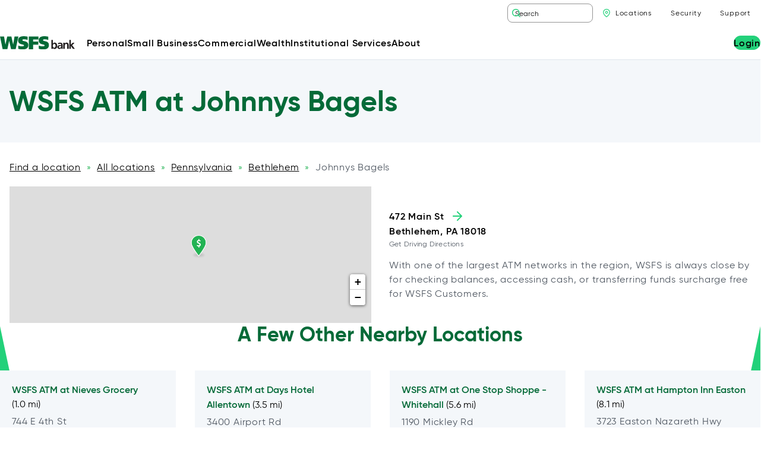

--- FILE ---
content_type: text/html;charset=UTF-8
request_url: https://locations.wsfsbank.com/pa/bethlehem/wsfs-atm-johnnys-bagels.html
body_size: 20269
content:
<!DOCTYPE html>
<html lang="en">
<head>
    <title>Bethlehem ATMs | WSFS Commercial & Private Banking | Location JOHNNYS BAGELS</title>

    <!-- Meta Tags -->
    <meta http-equiv="X-UA-Compatible" content="IE=Edge">
<meta name="description" content="Visit a convenient ATM near you at 472 MAIN St Bethlehem PA 18018.   We offer 24/7 access to  commercial, business and private banking services.">
<meta name="keywords" content="Bethlehem PA atm near me, Bethlehem PA business bank account, Bethlehem PA commercial banking, Bethlehem PA private banking,Bethlehem PA savings account">
<meta http-equiv="Content-Type" content="text/html; charset=utf-8">
<meta http-equiv="content-language" content="en-us">
<meta name="viewport" content="width=device-width, initial-scale=1">
<meta name="language" content="English">
<meta name="robots" content="noodp, noydir">
<meta name="city" content="Bethlehem">
<meta name="state" content="PA, Pennsylvania">
<meta name="zip" content="18018">
<meta name="address" content="472 MAIN St, Bethlehem, PA, 18018">
    <!-- Site Validations  -->
    <meta name="google-site-verification" content="OWDiPhc0WunhYBto-D7T1M7qh8AKz9qop4jbgHDsCvg" />
    <!-- Canonical -->
    <link rel="canonical" href="https://locations.wsfsbank.com/pa/bethlehem/wsfs-atm-johnnys-bagels.html" />

    <!-- Javascript -->
    <script type="text/javascript">
    //<!--
    
    var RLS = {};
    var hours = {};

    //-->
</script>
    <script src="https://assets.locations.wsfsbank.com/js/app.js" type="text/javascript"></script>

    <script src="https://app.five9.com/consoles/SocialWidget/five9-social-widget.min.js"></script>
    <script src="https://assets.locations.wsfsbank.com/js/AltoCloudConfig.js"></script>

    <!-- Dashboard head scripts -->
    <!-- WEB-6143 --> 
<script src="https://cmp.osano.com/AzqbrMUC79yv85LUU/805aa888-b120-4220-ada6-a488d46c8688/osano.js"></script>
<style type="text/css">
body.logged-in .table thead th {
    top: 32px;
}
.table-complex table tbody td {
    vertical-align: top;
}
.single-faqs .entry-header {
    padding: 3rem 0;
}
.single-faqs .entry-content-wrap {
    padding-top: 3rem;
}
.section-cards-product-narrative .card-list li a.btn {
    padding: 0;
}
@media (min-width: 992px) {
    .section.section-cards-text .section-inner:after,
    .section.section-cards-text .section-inner:before {
        left: -1px;
    }
}
@media (max-width: 575.98px) {
    .cards-wrap.cards-wrap-icons .btn {
        padding: 0.5rem;
    }
}
.Testetetete:focus {
    background-color: red;
}
.category-wrap span.category-tag:last-child span {
    display: none;
}
.osano-cm-disclosure__toggle {
    min-width: 44px;
    min-height: 44px;
    padding: 15px 0px;
    margin-top: -35px !important;
}
.osano-cm-window {
    line-height: 1.5;
    font-family: Gilroy, Arial, sans-serif;
    letter-spacing: initial;
}
.osano-cm-link {
    color: #ffffff;
    font-weight: 600;
}
.osano-cm-dialog {
    padding: .75em calc(50% - 525px);
    font-size: 1rem;
    line-height: 1.5;
    font-family: Gilroy, Arial, sans-serif;
    letter-spacing: initial;
}
.osano-cm-dialog--type_bar .osano-cm-dialog__buttons {
    width: auto;
    max-width: 33%;
    min-width: 333px;
    display: inline-block !important;
}
.osano-cm-dialog--type_bar .osano-cm-button {
    display: inline-block;
    float: left;
    margin: .25em;
}
.osano-cm-dialog--type_bar .osano-cm-dialog__buttons .osano-cm-button {
    min-width: 47%;
}
.osano-cm-dialog--type_bar .osano-cm-dialog__buttons .osano-cm-button:nth-child(3) {
    min-width: 97%;
}
label.osano-cm-list-item__drawer-toggle {
    color: #ffffff !important;
    font-weight: 600;
    font-size: 1rem;
}
.osano-cm-dialog--type_bar .osano-cm-button {
    min-height: 44px !important;
    font-weight: 500;
    font-size: 1rem;
    text-transform: initial;
}
.osano-cm-dialog--type_bar .osano-cm-dialog__content {
    max-width: 100%;
    padding-right: calc(100% - 1000px);
    padding-left: 1em;
}
@media only screen and (max-width: 1428px) {
    .osano-cm-dialog {
            padding: 1.2rem;
    }
    .osano-cm-dialog--type_bar .osano-cm-dialog__content {
        padding-left: 0px;
    }
}
@media only screen and (max-width: 767px) {
    .osano-cm-dialog--type_bar .osano-cm-dialog__buttons .osano-cm-button {
        min-width: 96%;
    }

    .osano-cm-dialog--type_bar .osano-cm-dialog__content {
        margin-bottom: 1em;
    }
}		
</style>
    <!-- Link Tags -->
    <link href="https://assets.locations.wsfsbank.com/images/favicon.ico" rel="shortcut icon">
    <style id="antiClickjack">body {display:none !important;}</style>
<script type="text/javascript">
    if (self !== top) {
      top.location = self.location;  
    } else {
        var antiClickjack = document.getElementById("antiClickjack"); antiClickjack.parentNode.removeChild(antiClickjack);
    }
    //Cross Frame Scripting prevention
    if (top.frames.length!=0) {
        top.location = self.document.location;
    }
</script>
     <!-- StyleSheets --> 
    <link href="https://assets.locations.wsfsbank.com/min/styles.min.css?v=8627fbfb96b75ba3b3ac6f8ffa0fb52b" rel="stylesheet" media="screen">

    <link rel="stylesheet" href="https://use.typekit.net/crs5kkt.css" />
</head>
<body class="indy  has-map">
    <!-- Google tag (gtag.js) --> <script async src=https://www.googletagmanager.com/gtag/js?id=G-D16RD8RXKN></script> <script> window.dataLayer = window.dataLayer || []; function gtag(){dataLayer.push(arguments);} gtag('js', new Date()); gtag('config', 'G-D16RD8RXKN'); </script>    
    <!-- Locator Static Header --><div id="header">
    <div id="header-inner">
        <div id="header-logo" class="logo">
            <a href="https://www.wsfsbank.com/">
                <img src="https://assets.locations.wsfsbank.com/images/logo.svg" alt="WSFS Bank Logo" class="img-fluid">
            </a>
        </div><!-- #header-logo -->
        <button type="button" class="menu-toggle-open" data-menu="open" aria-expanded="false" aria-controls="menu" aria-label="Open Menu">
            <span class="toggle-inner"></span><!-- .toggle-inner -->
        </button>
        <ul class="panel-login">
            <li class="has-dropdown">
                <button class="btn dropdown-toggle" aria-haspopup="true" aria-expanded="false" role="button">Login</button>
                <div class="dropdown">
                    <form action="#">
                        <div class="form-group">
                            <label for="account-type-mobile">Choose Account Type </label>
                            <select class="form-control " id="account-type-mobile" onchange="if (this.value) window.location.href=this.value">
                                <option value="">Please Select</option>
                                <optgroup label="Personal">
                                    <option value="https://cibng.ibanking-services.com/EamWeb/Account/Login.aspx?orgId=108_031100102&amp;FIFID=031100102&amp;brand=108_031100102&amp;appId=CeB&amp;FIORG=108">Personal Online Banking</option>
                                    <option value="https://wsfsbank.loanadministration.com/">Residential Loan Servicing</option>
                                    <option value="https://secure4.billerweb.com/wsf/index.html?unitCode=108">WSFS Online Enrollment for Loan Payments</option>
                                    <option value="https://secure4.billerweb.com/wsf/JustPayIt/index.html?unitCode=108">WSFS One-Time Loan Payments</option>
                                </optgroup>
                                <optgroup label="Business">
                                    <option value="https://cibng.ibanking-services.com/EamWeb/Account/Login.aspx?orgId=108_031100102&amp;FIFID=031100102&amp;brand=108_031100102&amp;appId=CeB&amp;FIORG=108">Small Business Online Banking</option>
                                    <option value="https://www.wsfsbank.com/beb-login">Business Online Banking</option>
                                    <option value="https://www.fislbxcentral.com/Login.aspx?ReturnUrl=%2fDefault.aspxhttps://wsfsbusinessonlinebanking.ebanking-services.com/EamWeb/account/login.aspx?appId=beb&amp;brand=wsfsbusinessonlinebanking">Business Lockbox Archive</option>
                                    <option value="https://dlmlr11.fisglobal.com/DirectLinkClient/login/800757#">WSFS Xpress Deposit</option>
                                    <option value="https://id.getbuilt.com/">Built for Construction Loans</option>
                                </optgroup>
                                <optgroup label="Wealth &amp; Investing">
                                    <option value="https://www.investor360.com/">Investor360</option>
                                    <option value="https://christianatrust.cconnect.com/">Trust Client Account Access</option>
                                </optgroup>
                            </select>
                        </div><!-- .form-group -->
                    </form>
                    <div class="login-help">
                        <p><a href="https://www.wsfsbank.com/support/">Trouble logging in? </a></p>
                        <p><a href="https://www.wsfsbank.com/enroll-in-online-banking/">Enroll in Online Banking</a></p>
                    </div>
                </div>
            </li>
        </ul>
        <div id="menu-wrap">
            <div id="panel-header">
                <button type="button" class="menu-toggle-close" data-menu="close" aria-expanded="false" aria-controls="menu" aria-label="Close Menu">
                    <span class="toggle-inner"></span><!-- .toggle-inner -->
                </button>
                <nav class="menu-utility" role="Utility">
                    <ul>
                        <li class="menu-search">
                            <div class="search">
                                <form action="https://www.wsfsbank.com/" method="get">
                                    <div class="input-group">
                                        <input type="text" class="form-control " placeholder="Search" aria-label="Search WSFS Bank" value="" name="s">
                                        <button class="reset-form" type="button" aria-label="Clear Search"></button>
                                        <span class="input-group-btn">
                                            <button class="btn btn-search" aria-label="Search" type="submit"><span></span></button>
                                        </span><!-- .input-group-btn -->
                                    </div><!-- .input-group -->
                                </form>
                            </div><!-- .search -->
                        </li>
                        <li class="menu-locations"><a href="https://locations.wsfsbank.com/">Locations</a></li>
                    </ul>
                </nav>
            </div><!-- #panel-header -->
            <div id="panel-footer">
                <nav id="panel-user" class="menu-user" role="User">
                    <ul>
                        <li><a href="https://www.wsfsbank.com/support/login/" class="btn">Login</a></li>
                    </ul>
                </nav><!-- #panel-user -->
                <div class="panel-footer-bottom">
                    <div id="header-logo-mobile" class="logo">
                        <a href="https://www.wsfsbank.com/">
                            <img src="https://assets.locations.wsfsbank.com/images/logo.svg" alt="WSFS Bank Logo">
                        </a>
                    </div><!-- #header-logo-mobile -->
                    <nav id="panel-utility" class="menu-utility" role="Utility">
                        <ul>
                            <li><a href="https://www.wsfsbank.com/about/security/">Security</a></li>
                            <li><a href="https://www.wsfsbank.com/support/">Support</a></li>
                        </ul>
                    </nav><!-- #panel-user -->
                </div><!-- #panel-footer-bottom -->
            </div><!-- #panel-footer -->
            <nav id="menu" role="navigation">
                <ul class="menu-lvl-1">
                    <li id="nav-menu-item-43" class="menu-item menu-item-type-post_type menu-item-object-page menu-item-has-children"><a href="https://www.wsfsbank.com/personal/" class="menu-link main-menu-link" role="button">Personal</a>
                        <ul class="menu-lvl-2">
                            <li id="nav-menu-item-47" class="menu-item menu-item-type-post_type menu-item-object-page"><a href="https://www.wsfsbank.com/personal/" class="menu-link sub-menu-link">Overview</a></li>
                            <li id="nav-menu-item-5583" class="menu-item menu-item-type-custom menu-item-object-custom menu-item-has-children"><a href="#" class="menu-link sub-menu-link" aria-expanded="false" aria-haspopup="true" role="button">Products and Services</a>
                                <ul class="menu-lvl-3">
                                    <li class="menu-back"><a href="#">Main Menu</a></li>
                                    <li id="heading-5583" class="menu-heading">Personal Products and Services</li>
                                    <li id="nav-menu-item-5674" class="menu-item menu-item-type-custom menu-item-object-custom menu-item-has-children">
                                        <h4 class="menu-title">Banking</h4>
                                        <ul class="menu-lvl-4">
                                            <li id="nav-menu-item-498" class="menu-item menu-item-type-post_type menu-item-object-page"><a href="https://www.wsfsbank.com/personal/banking/checking/" class="menu-link sub-menu-link">Checking</a></li>
                                            <li id="nav-menu-item-265" class="menu-item menu-item-type-post_type menu-item-object-page"><a href="https://www.wsfsbank.com/personal/banking/savings/" class="menu-link sub-menu-link">Savings</a></li>
                                            <li id="nav-menu-item-266" class="menu-item menu-item-type-post_type menu-item-object-page"><a href="https://www.wsfsbank.com/personal/banking/debit-cards/" class="menu-link sub-menu-link">Debit Cards</a></li>
                                            <li id="nav-menu-item-267" class="menu-item menu-item-type-post_type menu-item-object-page"><a href="https://www.wsfsbank.com/personal/banking/credit-cards/" class="menu-link sub-menu-link">Credit Cards</a></li>
                                            <li id="nav-menu-item-268" class="menu-item menu-item-type-post_type menu-item-object-page"><a href="https://www.wsfsbank.com/personal/banking/online-mobile/" class="menu-link sub-menu-link">Online &amp; Mobile&nbsp;Banking</a></li>
                                            <li id="nav-menu-item-269" class="menu-item menu-item-type-post_type menu-item-object-page"><a href="https://www.wsfsbank.com/personal/banking/foreign-exchange-services/" class="menu-link sub-menu-link">Foreign Exchange Services</a></li>
                                        </ul>
                                    </li>
                                    <li id="nav-menu-item-5675" class="menu-item menu-item-type-custom menu-item-object-custom menu-item-has-children">
                                        <h4 class="menu-title">Borrowing</h4>
                                        <ul class="menu-lvl-4">
                                            <li id="nav-menu-item-5919" class="menu-item menu-item-type-post_type menu-item-object-page"><a href="https://www.wsfsbank.com/personal/borrowing/mortgages/" class="menu-link sub-menu-link">Mortgages</a></li>
                                            <li id="nav-menu-item-274" class="menu-item menu-item-type-post_type menu-item-object-page"><a href="https://www.wsfsbank.com/personal/borrowing/home-equity-loans-and-lines/" class="menu-link sub-menu-link">Home Equity Loans &amp;&nbsp;Lines</a></li>
                                            <li id="nav-menu-item-273" class="menu-item menu-item-type-post_type menu-item-object-page"><a href="https://www.wsfsbank.com/personal/borrowing/personal-loans-and-lines/" class="menu-link sub-menu-link">Personal Loans &amp;&nbsp;Lines</a></li>
                                            <li id="nav-menu-item-275" class="menu-item menu-item-type-post_type menu-item-object-page"><a href="https://www.wsfsbank.com/personal/borrowing/student-loans/" class="menu-link sub-menu-link">Student Loans</a></li>
                                        </ul>
                                    </li>
                                    <li id="nav-menu-item-7204" class="menu-item menu-item-type-post_type menu-item-object-page"><a href="https://www.wsfsbank.com/wealth/private-wealth/" class="menu-link sub-menu-link">Investments &amp; Wealth</a>
                                        <p class="menu-description">Wealth management solutions for individuals and businesses through a dedicated team.</p>
                                    </li>
                                    <li class="menu-secondary-parent">
                                        <article class="card-secondary">
                                            <div class="card-secondary-content">
                                                <h4>Think You Got a Call or Text From WSFS? Three Ways to Know If It’s Us</h4>
                                                <div class="card-secondary-excerpt">
                                                    You can keep your guard up by looking for these five signs that it’s truly WSFS reaching out… </div>
                                                <a href="https://www.wsfsbank.com/resources/think-you-got-a-call-or-text-from-wsfs-three-ways-to-know-if-its-us/" class="btn "><span>
                                                        Read More </span></a>
                                            </div><!-- .card-secondary-content -->
                                            <figure class="card-secondary-img">
                                                <a href="https://www.wsfsbank.com/resources/think-you-got-a-call-or-text-from-wsfs-three-ways-to-know-if-its-us/">
                                                    <img loading="lazy" src="https://assets.locations.wsfsbank.com/images/P8249_KC_article_image-1-1.jpg" height="100" width="100" alt="Keep your guard up!" class="img-fluid"> </a>
                                            </figure>
                                        </article><!-- .card-secondary -->
                                    </li>
                                </ul>
                            </li>
                            <li id="nav-menu-item-61" class="menu-item menu-item-type-custom menu-item-object-custom menu-item-has-children"><a href="#" class="menu-link sub-menu-link" aria-expanded="false" aria-haspopup="true" role="button">Resources</a>
                                <ul class="menu-lvl-3">
                                    <li class="menu-back"><a href="#">Main Menu</a></li>
                                    <li id="heading-61" class="menu-heading">Personal Resources</li>
                                    <li id="nav-menu-item-5630" class="menu-item menu-item-type-custom menu-item-object-custom menu-item-has-children">
                                        <h4 class="menu-title">Education</h4>
                                        <ul class="menu-lvl-4">
                                            <li id="nav-menu-item-5601" class="menu-item menu-item-type-custom menu-item-object-custom"><a href="https://www.wsfsbank.com/resource-category/money-management/" class="menu-link sub-menu-link">Money Management</a></li>
                                            <li id="nav-menu-item-5604" class="menu-item menu-item-type-custom menu-item-object-custom"><a href="https://www.wsfsbank.com/resource-category/financial-planning/" class="menu-link sub-menu-link">Financial Planning</a></li>
                                            <li id="nav-menu-item-5606" class="menu-item menu-item-type-custom menu-item-object-custom"><a href="https://www.wsfsbank.com/resource-category/home-ownership/" class="menu-link sub-menu-link">Home Ownership</a></li>
                                            <li id="nav-menu-item-5603" class="menu-item menu-item-type-custom menu-item-object-custom"><a href="https://www.wsfsbank.com/resource-category/budgeting/" class="menu-link sub-menu-link">Budgeting</a></li>
                                            <li id="nav-menu-item-5602" class="menu-item menu-item-type-custom menu-item-object-custom"><a href="https://www.wsfsbank.com/resource-category/investing/" class="menu-link sub-menu-link">Investing</a></li>
                                            <li id="nav-menu-item-5605" class="menu-item menu-item-type-custom menu-item-object-custom"><a href="https://www.wsfsbank.com/resource-category/saving/" class="menu-link sub-menu-link">Saving</a></li>
                                            <li id="nav-menu-item-5607" class="menu-item menu-item-type-custom menu-item-object-custom"><a href="https://www.wsfsbank.com/resources/" class="menu-link sub-menu-link">See All Resources</a></li>
                                        </ul>
                                    </li>
                                    <li id="nav-menu-item-5608" class="menu-item menu-item-type-custom menu-item-object-custom menu-item-has-children">
                                        <h4 class="menu-title">Help Me…</h4>
                                        <ul class="menu-lvl-4">
                                            <li id="nav-menu-item-5609" class="menu-item menu-item-type-custom menu-item-object-custom"><a href="https://locations.wsfsbank.com" class="menu-link sub-menu-link">Find a Branch/ATM</a></li>
                                            <li id="nav-menu-item-5921" class="menu-item menu-item-type-post_type menu-item-object-page"><a href="https://www.wsfsbank.com/support/request-an-appointment/?utm_source=%28direct%29&amp;utm_medium=%28none%29&amp;utm_campaign=%28direct%29&amp;utm_content=%28not+set%29&amp;utm_term=%28not+set%29&amp;gclid=%28not+set%29" class="menu-link sub-menu-link">Schedule an Appointment</a></li>
                                            <li id="nav-menu-item-7203" class="menu-item menu-item-type-post_type menu-item-object-page"><a href="https://www.wsfsbank.com/personal/banking/online-mobile/" class="menu-link sub-menu-link">Download Mobile App</a></li>
                                            <li id="nav-menu-item-7641" class="menu-item menu-item-type-custom menu-item-object-custom"><a href="https://www.wsfsbank.com/faqs/my-wsfs-card-was-lost-or-stolen-how-can-i-get-a-new-one/" class="menu-link sub-menu-link">Report a Lost or Stolen Card</a></li>
                                            <li id="nav-menu-item-5613" class="menu-item menu-item-type-custom menu-item-object-custom"><a href="https://personalizedsolutionsguide.wsfsbank.com/guide" class="menu-link sub-menu-link">Find the Right&nbsp;Product</a></li>
                                            <li id="nav-menu-item-7768" class="menu-item menu-item-type-custom menu-item-object-custom"><a href="https://www.wsfsbank.com/faqs/how-do-i-order-checks/" class="menu-link sub-menu-link">Order Checks</a></li>
                                        </ul>
                                    </li>
                                    <li id="nav-menu-item-5614" class="menu-item menu-item-type-custom menu-item-object-custom menu-item-has-children">
                                        <h4 class="menu-title">Support</h4>
                                        <ul class="menu-lvl-4">
                                            <li id="nav-menu-item-5615" class="menu-item menu-item-type-custom menu-item-object-custom"><a href="https://www.wsfsbank.com/faqs/" class="menu-link sub-menu-link">FAQs</a></li>
                                            <li id="nav-menu-item-7201" class="menu-item menu-item-type-post_type menu-item-object-page"><a href="https://www.wsfsbank.com/support/" class="menu-link sub-menu-link">Customer Service</a></li>
                                            <li id="nav-menu-item-5617" class="menu-item menu-item-type-custom menu-item-object-custom"><a href="tel:18889737226" class="menu-link sub-menu-link">Call 888.973.7226</a></li>
                                            <li id="nav-menu-item-5920" class="menu-item menu-item-type-post_type menu-item-object-page"><a href="https://www.wsfsbank.com/support/finding-your-routing-number/" class="menu-link sub-menu-link">Routing Number: 031100102</a></li>
                                        </ul>
                                    </li>
                                    <li class="menu-secondary-parent">
                                        <article class="card-secondary">
                                            <div class="card-secondary-content">
                                                <h4>3 Tips to Help with Your Fall Home Search</h4>
                                                <div class="card-secondary-excerpt">
                                                    Here are tips to help get your finances in order and land your next home this fall… </div>
                                                <a href="https://www.wsfsbank.com/resources/3-tips-to-help-with-your-fall-home-search/" class="btn "><span>
                                                        Read More </span></a>
                                            </div><!-- .card-secondary-content -->
                                            <figure class="card-secondary-img">
                                                <a href="https://www.wsfsbank.com/resources/3-tips-to-help-with-your-fall-home-search/">
                                                    <img loading="lazy" src="https://assets.locations.wsfsbank.com/images/Knowledge_Center_Large_Image_Fall_Homebuying_Tips-1-1.jpg" height="100" width="100" alt="3 Tips to Help with Your Fall Home Search" class="img-fluid"> </a>
                                            </figure>
                                        </article><!-- .card-secondary -->
                                    </li>
                                </ul>
                            </li>
                        </ul>
                    </li>
                    <li id="nav-menu-item-48" class="menu-item menu-item-type-post_type menu-item-object-page menu-item-has-children"><a href="https://www.wsfsbank.com/small-business/" class="menu-link main-menu-link" aria-expanded="false" aria-haspopup="true" role="button">Small Business</a>
                        <ul class="menu-lvl-2">
                            <li id="nav-menu-item-52" class="menu-item menu-item-type-post_type menu-item-object-page"><a href="https://www.wsfsbank.com/small-business/" class="menu-link sub-menu-link">Overview</a></li>
                            <li id="nav-menu-item-72" class="menu-item menu-item-type-custom menu-item-object-custom menu-item-has-children"><a href="#" class="menu-link sub-menu-link" aria-expanded="false" aria-haspopup="true" role="button">Products and Services</a>
                                <ul class="menu-lvl-3">
                                    <li class="menu-back"><a href="#">Main Menu</a></li>
                                    <li id="heading-72" class="menu-heading">Small Business Products and Services</li>
                                    <li id="nav-menu-item-5922" class="menu-item menu-item-type-custom menu-item-object-custom menu-item-has-children">
                                        <h4 class="menu-title">Banking</h4>
                                        <ul class="menu-lvl-4">
                                            <li id="nav-menu-item-50" class="menu-item menu-item-type-post_type menu-item-object-page"><a href="https://www.wsfsbank.com/small-business/banking/business-checking/" class="menu-link sub-menu-link">Business Checking</a></li>
                                            <li id="nav-menu-item-281" class="menu-item menu-item-type-post_type menu-item-object-page"><a href="https://www.wsfsbank.com/small-business/banking/business-savings/" class="menu-link sub-menu-link">Business Savings</a></li>
                                            <li id="nav-menu-item-279" class="menu-item menu-item-type-post_type menu-item-object-page"><a href="https://www.wsfsbank.com/small-business/banking/business-credit-card/" class="menu-link sub-menu-link">Business Credit Card</a></li>
                                            <li id="nav-menu-item-280" class="menu-item menu-item-type-post_type menu-item-object-page"><a href="https://www.wsfsbank.com/small-business/banking/business-debit-card/" class="menu-link sub-menu-link">Business Debit Card</a></li>
                                            <li id="nav-menu-item-278" class="menu-item menu-item-type-post_type menu-item-object-page"><a href="https://www.wsfsbank.com/small-business/banking/business-online-mobile/" class="menu-link sub-menu-link">Small Business Online &amp;&nbsp;Mobile</a></li>
                                        </ul>
                                    </li>
                                    <li id="nav-menu-item-284" class="menu-item menu-item-type-post_type menu-item-object-page menu-item-has-children"><a href="https://www.wsfsbank.com/small-business/borrowing/" class="menu-link sub-menu-link">Borrowing</a>
                                        <ul class="menu-lvl-4">
                                            <li id="nav-menu-item-282" class="menu-item menu-item-type-post_type menu-item-object-page"><a href="https://www.wsfsbank.com/small-business/borrowing/express-loans/" class="menu-link sub-menu-link">Small Business Express&nbsp;Loans</a></li>
                                            <li id="nav-menu-item-285" class="menu-item menu-item-type-post_type menu-item-object-page"><a href="https://www.wsfsbank.com/small-business/borrowing/loans-lines-of-credit/" class="menu-link sub-menu-link">Loans &amp; Lines of&nbsp;Credit</a></li>
                                            <li id="nav-menu-item-286" class="menu-item menu-item-type-post_type menu-item-object-page"><a href="https://www.wsfsbank.com/small-business/borrowing/real-estate-financing/" class="menu-link sub-menu-link">Real Estate Investing &amp;&nbsp;Development</a></li>
                                            <li id="nav-menu-item-287" class="menu-item menu-item-type-post_type menu-item-object-page"><a href="https://www.wsfsbank.com/small-business/borrowing/equipment-finance/" class="menu-link sub-menu-link">Equipment Finance for Small Business</a></li>
                                            <li id="nav-menu-item-288" class="menu-item menu-item-type-post_type menu-item-object-page"><a href="https://www.wsfsbank.com/small-business/borrowing/sba-lending/" class="menu-link sub-menu-link">SBA Lending</a></li>
                                        </ul>
                                    </li>
                                    <li id="nav-menu-item-289" class="menu-item menu-item-type-post_type menu-item-object-page menu-item-has-children"><a href="https://www.wsfsbank.com/small-business/cash-flow-solutions/" class="menu-link sub-menu-link">Cash Flow Solutions</a>
                                        <ul class="menu-lvl-4">
                                            <li id="nav-menu-item-290" class="menu-item menu-item-type-post_type menu-item-object-page"><a href="https://www.wsfsbank.com/small-business/cash-flow-solutions/merchant-services/" class="menu-link sub-menu-link">Merchant Services</a></li>
                                            <li id="nav-menu-item-291" class="menu-item menu-item-type-post_type menu-item-object-page"><a href="https://www.wsfsbank.com/small-business/cash-flow-solutions/remote-deposit-xpress/" class="menu-link sub-menu-link">Xpress Deposit</a></li>
                                            <li id="nav-menu-item-292" class="menu-item menu-item-type-post_type menu-item-object-page"><a href="https://www.wsfsbank.com/small-business/cash-flow-solutions/ach-wires/" class="menu-link sub-menu-link">ACH &amp; Wires</a></li>
                                            <li id="nav-menu-item-293" class="menu-item menu-item-type-post_type menu-item-object-page"><a href="https://www.wsfsbank.com/small-business/cash-flow-solutions/smart-safe-solutions/" class="menu-link sub-menu-link">Smart Safe Solutions</a></li>
                                            <li id="nav-menu-item-294" class="menu-item menu-item-type-post_type menu-item-object-page"><a href="https://www.wsfsbank.com/small-business/cash-flow-solutions/fraud-prevention/" class="menu-link sub-menu-link">Fraud Prevention</a></li>
                                        </ul>
                                    </li>
                                    <li id="nav-menu-item-7205" class="menu-item menu-item-type-post_type menu-item-object-page"><a href="https://www.wsfsbank.com/wealth/private-wealth/" class="menu-link sub-menu-link">Wealth Management</a>
                                        <p class="menu-description">Wealth management solutions for individuals and businesses through a dedicated team.</p>
                                    </li>
                                    <li class="menu-secondary-parent">
                                        <article class="card-secondary">
                                            <div class="card-secondary-content">
                                                <h4>The Three Steps to Securing Your First SBA Loan</h4>
                                                <div class="card-secondary-excerpt">
                                                    Partnering with a small business banking team that has deep local knowledge and strong community presence can be a tremendous asset in providing the best lending advice… </div>
                                                <a href="https://www.wsfsbank.com/resources/the-three-steps-to-securing-your-first-sba-loan/" class="btn "><span>
                                                        Read More </span></a>
                                            </div><!-- .card-secondary-content -->
                                            <figure class="card-secondary-img">
                                                <a href="https://www.wsfsbank.com/resources/the-three-steps-to-securing-your-first-sba-loan/">
                                                    <img loading="lazy" src="https://assets.locations.wsfsbank.com/images/iStock-1487839236-e1755700001365-1.jpg" height="100" width="100" alt="" class="img-fluid"> </a>
                                            </figure>
                                        </article><!-- .card-secondary -->
                                    </li>
                                </ul>
                            </li>
                            <li id="nav-menu-item-295" class="menu-item menu-item-type-post_type menu-item-object-page"><a href="https://www.wsfsbank.com/small-business/non-profits/" class="menu-link sub-menu-link">Non-Profits</a></li>
                            <li id="nav-menu-item-297" class="menu-item menu-item-type-custom menu-item-object-custom menu-item-has-children"><a href="#" class="menu-link sub-menu-link" aria-expanded="false" aria-haspopup="true" role="button">Resources</a>
                                <ul class="menu-lvl-3">
                                    <li class="menu-back"><a href="#">Main Menu</a></li>
                                    <li id="heading-297" class="menu-heading">Small Business Resources</li>
                                    <li id="nav-menu-item-5798" class="menu-item menu-item-type-custom menu-item-object-custom menu-item-has-children">
                                        <h4 class="menu-title">Education</h4>
                                        <ul class="menu-lvl-4">
                                            <li id="nav-menu-item-5650" class="menu-item menu-item-type-custom menu-item-object-custom"><a href="https://www.wsfsbank.com/resource-category/small-business-lending/" class="menu-link sub-menu-link">Small Business Lending</a></li>
                                            <li id="nav-menu-item-5652" class="menu-item menu-item-type-custom menu-item-object-custom"><a href="https://www.wsfsbank.com/resource-category/succession-planning/" class="menu-link sub-menu-link">Succession Planning</a></li>
                                            <li id="nav-menu-item-7190" class="menu-item menu-item-type-custom menu-item-object-custom"><a href="https://www.wsfsbank.com/resource-category/success-stories/" class="menu-link sub-menu-link">Success Stories</a></li>
                                            <li id="nav-menu-item-5651" class="menu-item menu-item-type-custom menu-item-object-custom"><a href="https://www.wsfsbank.com/resource-category/sba-lending/" class="menu-link sub-menu-link">SBA Lending</a></li>
                                            <li id="nav-menu-item-5654" class="menu-item menu-item-type-custom menu-item-object-custom"><a href="https://www.wsfsbank.com/resource-category/security/" class="menu-link sub-menu-link">Security</a></li>
                                            <li id="nav-menu-item-5653" class="menu-item menu-item-type-custom menu-item-object-custom"><a href="https://www.wsfsbank.com/resource-category/business/" class="menu-link sub-menu-link">See All Business Resources</a></li>
                                        </ul>
                                    </li>
                                    <li id="nav-menu-item-5655" class="menu-item menu-item-type-custom menu-item-object-custom menu-item-has-children">
                                        <h4 class="menu-title">Help Me…</h4>
                                        <ul class="menu-lvl-4">
                                            <li id="nav-menu-item-7525" class="menu-item menu-item-type-custom menu-item-object-custom"><a href="https://locations.wsfsbank.com" class="menu-link sub-menu-link">Find a Branch/ATM</a></li>
                                            <li id="nav-menu-item-7642" class="menu-item menu-item-type-custom menu-item-object-custom"><a href="https://www.wsfsbank.com/faqs/my-wsfs-card-was-lost-or-stolen-how-can-i-get-a-new-one/" class="menu-link sub-menu-link">Report a Lost or Stolen Card</a></li>
                                            <li id="nav-menu-item-7192" class="menu-item menu-item-type-post_type menu-item-object-page"><a href="https://www.wsfsbank.com/commercial/treasury-management/business-online-mobile/" class="menu-link sub-menu-link">Download Mobile App</a></li>
                                            <li id="nav-menu-item-7763" class="menu-item menu-item-type-custom menu-item-object-custom"><a href="https://www.cash-connect.com/TrackWeb/Account/Login.aspx" class="menu-link sub-menu-link">Order Cash</a></li>
                                            <li id="nav-menu-item-7769" class="menu-item menu-item-type-custom menu-item-object-custom"><a href="https://www.wsfsbank.com/faqs/how-do-i-order-checks/" class="menu-link sub-menu-link">Order Checks</a></li>
                                        </ul>
                                    </li>
                                    <li id="nav-menu-item-5659" class="menu-item menu-item-type-custom menu-item-object-custom menu-item-has-children">
                                        <h4 class="menu-title">Support</h4>
                                        <ul class="menu-lvl-4">
                                            <li id="nav-menu-item-9201" class="menu-item menu-item-type-post_type menu-item-object-page"><a href="https://www.wsfsbank.com/small-business/sbwelcome/" class="menu-link sub-menu-link">Small Business Welcome Center</a></li>
                                            <li id="nav-menu-item-7199" class="menu-item menu-item-type-post_type menu-item-object-page"><a href="https://www.wsfsbank.com/small-business/borrowing/sba-lending/resource-center/" class="menu-link sub-menu-link">SBA Resource Center</a></li>
                                            <li id="nav-menu-item-5660" class="menu-item menu-item-type-custom menu-item-object-custom"><a href="https://www.wsfsbank.com/faqs/" class="menu-link sub-menu-link">FAQs</a></li>
                                            <li id="nav-menu-item-7200" class="menu-item menu-item-type-post_type menu-item-object-page"><a href="https://www.wsfsbank.com/support/" class="menu-link sub-menu-link">Customer Service</a></li>
                                            <li id="nav-menu-item-5662" class="menu-item menu-item-type-custom menu-item-object-custom"><a href="tel:18889737226" class="menu-link sub-menu-link">Call 888.973.7226</a></li>
                                            <li id="nav-menu-item-5923" class="menu-item menu-item-type-post_type menu-item-object-page"><a href="https://www.wsfsbank.com/support/finding-your-routing-number/" class="menu-link sub-menu-link">Routing Number: 031100102</a></li>
                                        </ul>
                                    </li>
                                    <li class="menu-secondary-parent">
                                        <article class="card-secondary">
                                            <div class="card-secondary-content">
                                                <h4>The Tradeoffs of Passing Rising Costs to Customers Amid Tariffs</h4>
                                                <div class="card-secondary-excerpt">
                                                    As talks of tariffs turn into increased prices for consumers, many US businesses are experiencing declining profit margins… </div>
                                                <a href="https://www.wsfsbank.com/resources/the-tradeoffs-of-passing-rising-costs-to-customers-amid-tariffs/" class="btn "><span>
                                                        Read More </span></a>
                                            </div><!-- .card-secondary-content -->
                                            <figure class="card-secondary-img">
                                                <a href="https://www.wsfsbank.com/resources/the-tradeoffs-of-passing-rising-costs-to-customers-amid-tariffs/">
                                                    <img loading="lazy" src="https://assets.locations.wsfsbank.com/images/iStock-1441604438-1.jpg" height="100" width="100" alt="The Tradeoffs of Passing Rising Costs to Customers Amid Tariffs" class="img-fluid"> </a>
                                            </figure>
                                        </article><!-- .card-secondary -->
                                    </li>
                                </ul>
                            </li>
                        </ul>
                    </li>
                    <li id="nav-menu-item-53" class="menu-item menu-item-type-post_type menu-item-object-page menu-item-has-children"><a href="https://www.wsfsbank.com/commercial/" class="menu-link main-menu-link" aria-expanded="false" aria-haspopup="true" role="button">Commercial</a>
                        <ul class="menu-lvl-2">
                            <li id="nav-menu-item-56" class="menu-item menu-item-type-post_type menu-item-object-page"><a href="https://www.wsfsbank.com/commercial/" class="menu-link sub-menu-link">Overview</a></li>
                            <li id="nav-menu-item-5582" class="menu-item menu-item-type-custom menu-item-object-custom menu-item-has-children"><a href="#" class="menu-link sub-menu-link" aria-expanded="false" aria-haspopup="true" role="button">Products and Services</a>
                                <ul class="menu-lvl-3">
                                    <li class="menu-back"><a href="#">Main Menu</a></li>
                                    <li id="heading-5582" class="menu-heading">Commercial Products and Services</li>
                                    <li id="nav-menu-item-54" class="menu-item menu-item-type-post_type menu-item-object-page menu-item-has-children"><a href="https://www.wsfsbank.com/commercial/financing/" class="menu-link sub-menu-link">Financing</a>
                                        <ul class="menu-lvl-4">
                                            <li id="nav-menu-item-55" class="menu-item menu-item-type-post_type menu-item-object-page"><a href="https://www.wsfsbank.com/commercial/financing/commercial-loans-lines-of-credit/" class="menu-link sub-menu-link">Commercial Loans &amp; Lines of&nbsp;Credit</a></li>
                                            <li id="nav-menu-item-299" class="menu-item menu-item-type-post_type menu-item-object-page"><a href="https://www.wsfsbank.com/commercial/financing/commercial-real-estate-loans/" class="menu-link sub-menu-link">Commercial Real Estate&nbsp;Financing</a></li>
                                            <li id="nav-menu-item-6500" class="menu-item menu-item-type-post_type menu-item-object-page"><a href="https://www.wsfsbank.com/commercial/financing/equipment-finance/" class="menu-link sub-menu-link">Equipment Finance for Commercial</a></li>
                                            <li id="nav-menu-item-301" class="menu-item menu-item-type-post_type menu-item-object-page"><a href="https://www.wsfsbank.com/small-business/borrowing/sba-lending/" class="menu-link sub-menu-link">SBA Lending</a></li>
                                        </ul>
                                    </li>
                                    <li id="nav-menu-item-302" class="menu-item menu-item-type-post_type menu-item-object-page menu-item-has-children"><a href="https://www.wsfsbank.com/commercial/treasury-management/" class="menu-link sub-menu-link">Treasury Management</a>
                                        <ul class="menu-lvl-4">
                                            <li id="nav-menu-item-303" class="menu-item menu-item-type-post_type menu-item-object-page"><a href="https://www.wsfsbank.com/commercial/treasury-management/business-online-mobile/" class="menu-link sub-menu-link">Business Online &amp;&nbsp;Mobile</a></li>
                                            <li id="nav-menu-item-304" class="menu-item menu-item-type-post_type menu-item-object-page"><a href="https://www.wsfsbank.com/commercial/treasury-management/deposit-and-liquidity-management/" class="menu-link sub-menu-link">Deposit &amp; Liquidity Management</a></li>
                                            <li id="nav-menu-item-310" class="menu-item menu-item-type-post_type menu-item-object-page"><a href="https://www.wsfsbank.com/commercial/treasury-management/payables-management/" class="menu-link sub-menu-link">Payables</a></li>
                                            <li id="nav-menu-item-311" class="menu-item menu-item-type-post_type menu-item-object-page"><a href="https://www.wsfsbank.com/commercial/treasury-management/receivables-management/" class="menu-link sub-menu-link">Receivables</a></li>
                                            <li id="nav-menu-item-312" class="menu-item menu-item-type-post_type menu-item-object-page"><a href="https://www.wsfsbank.com/commercial/treasury-management/fraud-mitigation-and-tools/" class="menu-link sub-menu-link">Fraud Prevention</a></li>
                                        </ul>
                                    </li>
                                    <li id="nav-menu-item-305" class="menu-item menu-item-type-post_type menu-item-object-page menu-item-has-children"><a href="https://www.wsfsbank.com/commercial/capital-markets/" class="menu-link sub-menu-link">Capital Markets</a>
                                        <ul class="menu-lvl-4">
                                            <li id="nav-menu-item-306" class="menu-item menu-item-type-post_type menu-item-object-page"><a href="https://www.wsfsbank.com/commercial/capital-markets/interest-rate-hedging/" class="menu-link sub-menu-link">Interest Rate Hedging</a></li>
                                            <li id="nav-menu-item-4857" class="menu-item menu-item-type-post_type menu-item-object-page"><a href="https://www.wsfsbank.com/commercial/capital-markets/trade-finance/" class="menu-link sub-menu-link">Trade Finance</a></li>
                                            <li id="nav-menu-item-307" class="menu-item menu-item-type-post_type menu-item-object-page"><a href="https://www.wsfsbank.com/commercial/capital-markets/international-payments/" class="menu-link sub-menu-link">International Payments</a></li>
                                            <li id="nav-menu-item-4858" class="menu-item menu-item-type-post_type menu-item-object-page"><a href="https://www.wsfsbank.com/commercial/capital-markets/currency-risk-management/" class="menu-link sub-menu-link">Currency Risk Management</a></li>
                                            <li id="nav-menu-item-4860" class="menu-item menu-item-type-post_type menu-item-object-page"><a href="https://www.wsfsbank.com/commercial/capital-markets/foreign-currency-account/" class="menu-link sub-menu-link">Foreign Currency Account (Commercial)</a></li>
                                            <li id="nav-menu-item-309" class="menu-item menu-item-type-post_type menu-item-object-page"><a href="https://www.wsfsbank.com/commercial/capital-markets/standby-letters-of-credit/" class="menu-link sub-menu-link">Standby Letters of&nbsp;Credit</a></li>
                                        </ul>
                                    </li>
                                    <li class="menu-secondary-parent">
                                        <article class="card-secondary">
                                            <div class="card-secondary-content">
                                                <h4>Private Wealth Management</h4>
                                                <div class="card-secondary-excerpt">
                                                    Wealth management solutions for individuals and businesses through a dedicated team. </div>
                                                <a href="https://www.wsfsbank.com/wealth/private-wealth/" class="btn "><span>
                                                        Learn more </span></a>
                                            </div><!-- .card-secondary-content -->
                                            <figure class="card-secondary-img">
                                                <a href="https://www.wsfsbank.com/wealth/private-wealth/">
                                                    <img loading="lazy" src="https://assets.locations.wsfsbank.com/images/private-wealth-preview.jpg" height="122" width="183" alt="Mature couple enjoying each other's company" class="img-fluid"> </a>
                                            </figure>
                                        </article><!-- .card-secondary -->
                                    </li>
                                </ul>
                            </li>
                            <li id="nav-menu-item-320" class="menu-item menu-item-type-custom menu-item-object-custom menu-item-has-children"><a href="#" class="menu-link sub-menu-link" aria-expanded="false" aria-haspopup="true" role="button">Resources</a>
                                <ul class="menu-lvl-3">
                                    <li class="menu-back"><a href="#">Main Menu</a></li>
                                    <li id="heading-320" class="menu-heading">Commercial Resources</li>
                                    <li id="nav-menu-item-5629" class="menu-item menu-item-type-custom menu-item-object-custom menu-item-has-children">
                                        <h4 class="menu-title">Education</h4>
                                        <ul class="menu-lvl-4">
                                            <li id="nav-menu-item-7195" class="menu-item menu-item-type-post_type menu-item-object-page"><a href="https://www.wsfsbank.com/commercial/treasury-management/business-online-mobile/" class="menu-link sub-menu-link">Business Online Banking&nbsp;Videos</a></li>
                                            <li id="nav-menu-item-5632" class="menu-item menu-item-type-custom menu-item-object-custom"><a href="https://www.wsfsbank.com/resource-category/cash-and-treasury-management/" class="menu-link sub-menu-link">Cash &amp; Treasury Management</a></li>
                                            <li id="nav-menu-item-5635" class="menu-item menu-item-type-custom menu-item-object-custom"><a href="https://www.wsfsbank.com/resource-category/commercial-real-estate/" class="menu-link sub-menu-link">Commercial Real Estate</a></li>
                                            <li id="nav-menu-item-5634" class="menu-item menu-item-type-custom menu-item-object-custom"><a href="https://www.wsfsbank.com/resource-category/succession-planning/" class="menu-link sub-menu-link">Succession Planning</a></li>
                                            <li id="nav-menu-item-5633" class="menu-item menu-item-type-custom menu-item-object-custom"><a href="https://www.wsfsbank.com/resource-category/equipment-finance/" class="menu-link sub-menu-link">Equipment Finance</a></li>
                                            <li id="nav-menu-item-7198" class="menu-item menu-item-type-custom menu-item-object-custom"><a href="https://www.wsfsbank.com/resource-category/success-stories/" class="menu-link sub-menu-link">Success Stories</a></li>
                                            <li id="nav-menu-item-5636" class="menu-item menu-item-type-custom menu-item-object-custom"><a href="https://www.wsfsbank.com/resource-category/business/" class="menu-link sub-menu-link">See All Business Resources</a></li>
                                        </ul>
                                    </li>
                                    <li id="nav-menu-item-5799" class="menu-item menu-item-type-custom menu-item-object-custom menu-item-has-children">
                                        <h4 class="menu-title">Help Me…</h4>
                                        <ul class="menu-lvl-4">
                                            <li id="nav-menu-item-5638" class="menu-item menu-item-type-custom menu-item-object-custom"><a href="https://locations.wsfsbank.com" class="menu-link sub-menu-link">Find a Branch/ATM</a></li>
                                            <li id="nav-menu-item-7643" class="menu-item menu-item-type-custom menu-item-object-custom"><a href="https://www.wsfsbank.com/faqs/my-wsfs-card-was-lost-or-stolen-how-can-i-get-a-new-one/" class="menu-link sub-menu-link">Report a Lost or Stolen Card</a></li>
                                            <li id="nav-menu-item-7194" class="menu-item menu-item-type-post_type menu-item-object-page"><a href="https://www.wsfsbank.com/commercial/treasury-management/business-online-mobile/" class="menu-link sub-menu-link">Download Mobile App</a></li>
                                            <li id="nav-menu-item-5648" class="menu-item menu-item-type-post_type menu-item-object-page"><a href="https://www.wsfsbank.com/commercial/financing/commercial-real-estate-loans/commercial-bank-owned-properties/" class="menu-link sub-menu-link">View Commercial Bank Owned&nbsp;Properties</a></li>
                                            <li id="nav-menu-item-7764" class="menu-item menu-item-type-custom menu-item-object-custom"><a href="https://www.cash-connect.com/TrackWeb/Account/Login.aspx" class="menu-link sub-menu-link">Order Cash</a></li>
                                            <li id="nav-menu-item-7770" class="menu-item menu-item-type-custom menu-item-object-custom"><a href="https://www.wsfsbank.com/faqs/how-do-i-order-checks/" class="menu-link sub-menu-link">Order Checks</a></li>
                                        </ul>
                                    </li>
                                    <li id="nav-menu-item-5641" class="menu-item menu-item-type-custom menu-item-object-custom menu-item-has-children">
                                        <h4 class="menu-title">Support</h4>
                                        <ul class="menu-lvl-4">
                                            <li id="nav-menu-item-5642" class="menu-item menu-item-type-custom menu-item-object-custom"><a href="https://www.wsfsbank.com/faqs/" class="menu-link sub-menu-link">FAQs</a></li>
                                            <li id="nav-menu-item-7196" class="menu-item menu-item-type-post_type menu-item-object-page"><a href="https://www.wsfsbank.com/support/" class="menu-link sub-menu-link">Customer Service</a></li>
                                            <li id="nav-menu-item-5644" class="menu-item menu-item-type-custom menu-item-object-custom"><a href="tel:8889737226" class="menu-link sub-menu-link">Call 888.973.7226</a></li>
                                            <li id="nav-menu-item-7197" class="menu-item menu-item-type-post_type menu-item-object-page"><a href="https://www.wsfsbank.com/support/finding-your-routing-number/" class="menu-link sub-menu-link">Routing Number: 031100102</a></li>
                                        </ul>
                                    </li>
                                    <li class="menu-secondary-parent">
                                        <article class="card-secondary">
                                            <div class="card-secondary-content">
                                                <h4>Three Types of Scams Every Growing Business Should Watch For</h4>
                                                <div class="card-secondary-excerpt">
                                                    All types of fraud don’t look or act alike. Imposter scams can include… </div>
                                                <a href="https://www.wsfsbank.com/resources/three-types-of-scams-every-growing-business-should-watch-for/" class="btn "><span>
                                                        Read More </span></a>
                                            </div><!-- .card-secondary-content -->
                                            <figure class="card-secondary-img">
                                                <a href="https://www.wsfsbank.com/resources/three-types-of-scams-every-growing-business-should-watch-for/">
                                                    <img loading="lazy" src="https://assets.locations.wsfsbank.com/images/iStock-1460835118-1.jpg" height="100" width="100" alt="" class="img-fluid"> </a>
                                            </figure>
                                        </article><!-- .card-secondary -->
                                    </li>
                                </ul>
                            </li>
                        </ul>
                    </li>
                    <li id="nav-menu-item-57" class="menu-item menu-item-type-post_type menu-item-object-page menu-item-has-children"><a href="https://www.wsfsbank.com/wealth/" class="menu-link main-menu-link" aria-expanded="false" aria-haspopup="true" role="button">Wealth</a>
                        <ul class="menu-lvl-2">
                            <li id="nav-menu-item-59" class="menu-item menu-item-type-post_type menu-item-object-page"><a href="https://www.wsfsbank.com/wealth/" class="menu-link sub-menu-link">Overview</a></li>
                            <li id="nav-menu-item-74" class="menu-item menu-item-type-custom menu-item-object-custom menu-item-has-children"><a href="#" class="menu-link sub-menu-link" aria-expanded="false" aria-haspopup="true" role="button">Services and Capabilities</a>
                                <ul class="menu-lvl-3">
                                    <li class="menu-back"><a href="#">Main Menu</a></li>
                                    <li id="heading-74" class="menu-heading">Wealth Services and Capabilities</li>
                                    <li id="nav-menu-item-4566" class="menu-item menu-item-type-post_type menu-item-object-page"><a href="https://www.wsfsbank.com/wealth/private-wealth/" class="menu-link sub-menu-link">Private Wealth Management</a>
                                        <p class="menu-description">Wealth management solutions for individuals and businesses through a dedicated team.</p>
                                    </li>
                                    <li id="nav-menu-item-7513" class="menu-item menu-item-type-post_type menu-item-object-page"><a href="https://www.wsfsbank.com/wealth/private-wealth/private-banking/" class="menu-link sub-menu-link">Private Banking</a>
                                        <p class="menu-description">Deeply personalized deposit, credit, and wealth management strategies for individuals, families and business owners.</p>
                                    </li>
                                    <li id="nav-menu-item-4865" class="menu-item menu-item-type-post_type menu-item-object-page"><a href="https://www.wsfsbank.com/wealth/non-profits-and-foundations/" class="menu-link sub-menu-link">Endowments, Non‑Profits and&nbsp;Foundations</a>
                                        <p class="menu-description">Investment and advisory services and solutions for non-profits, foundations and endowments.</p>
                                    </li>
                                    <li class="menu-secondary-parent">
                                        <article class="card-secondary">
                                            <div class="card-secondary-content">
                                                <h4>The Delaware Advantage</h4>
                                                <div class="card-secondary-excerpt">
                                                    Bryn Mawr Trust Company of Delaware provides solutions under Delaware law and statutes, benefiting high net worth individuals and families, businesses, and alternative business and special purpose entities. </div>
                                                <a href="https://www.bmt.com/wealth/delaware/" class="btn "><span>
                                                        Visit BMT </span></a>
                                            </div><!-- .card-secondary-content -->
                                            <figure class="card-secondary-img">
                                                <a href="https://www.bmt.com/wealth/delaware/">
                                                    <img loading="lazy" src="https://assets.locations.wsfsbank.com/images/BMTCoDE_Logo_2023.png" height="200" width="200" alt="Bryn Mawr Trust Company of Delaware" class="img-fluid"> </a>
                                            </figure>
                                        </article><!-- .card-secondary -->
                                    </li>
                                </ul>
                            </li>
                        </ul>
                    </li>
                    <li id="nav-menu-item-9562" class="menu-institutional-services menu-item menu-item-type-post_type menu-item-object-page menu-item-has-children"><a href="https://www.wsfsbank.com/institutional-services/" class="menu-link main-menu-link" aria-expanded="false" aria-haspopup="true" role="button">Institutional Services</a>
                        <ul class="menu-lvl-2">
                            <li id="nav-menu-item-9558" class="menu-item menu-item-type-post_type menu-item-object-page"><a href="https://www.wsfsbank.com/institutional-services/" class="menu-link sub-menu-link">Overview</a></li>
                            <li id="nav-menu-item-9559" class="menu-item menu-item-type-post_type menu-item-object-page"><a href="https://www.wsfsbank.com/institutional-services/global-capital-markets/" class="menu-link sub-menu-link">Global Capital Markets</a></li>
                            <li id="nav-menu-item-9561" class="menu-item menu-item-type-post_type menu-item-object-page"><a href="https://www.wsfsbank.com/institutional-services/spv-management/" class="menu-link sub-menu-link">SPV Management</a></li>
                            <li id="nav-menu-item-9563" class="menu-item menu-item-type-post_type menu-item-object-page"><a href="https://www.wsfsbank.com/institutional-services/institutional-and-corporate-trust/" class="menu-link sub-menu-link">Corporate Trust</a></li>
                        </ul>
                    </li>
                    <li id="nav-menu-item-75" class="menu-item menu-item-type-post_type menu-item-object-page menu-item-has-children"><a href="https://www.wsfsbank.com/about/" class="menu-link main-menu-link" aria-expanded="false" aria-haspopup="true" role="button">About</a>
                        <ul class="menu-lvl-2">
                            <li id="nav-menu-item-77" class="menu-item menu-item-type-post_type menu-item-object-page"><a href="https://www.wsfsbank.com/about/" class="menu-link sub-menu-link">Overview</a></li>
                            <li id="nav-menu-item-333" class="menu-item menu-item-type-custom menu-item-object-custom menu-item-has-children"><a href="#" class="menu-link sub-menu-link" aria-expanded="false" aria-haspopup="true" role="button">Company</a>
                                <ul class="menu-lvl-3">
                                    <li class="menu-back"><a href="#">Main Menu</a></li>
                                    <li id="heading-333" class="menu-heading">About Company</li>
                                    <li id="nav-menu-item-6841" class="menu-item menu-item-type-custom menu-item-object-custom menu-item-has-children">
                                        <h4 class="menu-title">Our Company</h4>
                                        <ul class="menu-lvl-4">
                                            <li id="nav-menu-item-6842" class="menu-item menu-item-type-post_type menu-item-object-page"><a href="https://www.wsfsbank.com/about/our-company/corporate-overview/" class="menu-link sub-menu-link">Corporate Overview</a></li>
                                            <li id="nav-menu-item-337" class="menu-item menu-item-type-post_type menu-item-object-page"><a href="https://www.wsfsbank.com/about/our-company/culture-inclusion/" class="menu-link sub-menu-link">Culture &amp; Inclusion</a></li>
                                            <li id="nav-menu-item-5500" class="menu-item menu-item-type-post_type menu-item-object-page"><a href="https://www.wsfsbank.com/about/careers/" class="menu-link sub-menu-link">Careers</a></li>
                                            <li id="nav-menu-item-5502" class="menu-item menu-item-type-custom menu-item-object-custom"><a href="https://investors.wsfsbank.com/overview/" class="menu-link sub-menu-link">Investor Relations</a></li>
                                            <li id="nav-menu-item-7208" class="menu-item menu-item-type-custom menu-item-object-custom"><a href="https://www.wsfsbank.com/resource-category/wsfs-culture/" class="menu-link sub-menu-link">WSFS Culture</a></li>
                                        </ul>
                                    </li>
                                    <li id="nav-menu-item-338" class="menu-item menu-item-type-post_type menu-item-object-page menu-item-has-children"><a href="https://www.wsfsbank.com/about/community/" class="menu-link sub-menu-link">Community Impact</a>
                                        <ul class="menu-lvl-4">
                                            <li id="nav-menu-item-339" class="menu-item menu-item-type-post_type menu-item-object-page"><a href="https://www.wsfsbank.com/about/community/the-wsfs-cares-foundation/" class="menu-link sub-menu-link">WSFS CARES Foundation</a></li>
                                            <li id="nav-menu-item-341" class="menu-item menu-item-type-post_type menu-item-object-page"><a href="https://www.wsfsbank.com/about/community/team-wsfs/" class="menu-link sub-menu-link">Team WSFS</a></li>
                                            <li id="nav-menu-item-7207" class="menu-item menu-item-type-custom menu-item-object-custom"><a href="https://www.wsfsbank.com/resource-category/community-spotlight/" class="menu-link sub-menu-link">Community Spotlight</a></li>
                                        </ul>
                                    </li>
                                    <li id="nav-menu-item-5503" class="menu-item menu-item-type-custom menu-item-object-custom menu-item-has-children">
                                        <h4 class="menu-title">Resources</h4>
                                        <ul class="menu-lvl-4">
                                            <li id="nav-menu-item-5504" class="menu-item menu-item-type-custom menu-item-object-custom"><a href="https://www.wsfsbank.com/resources/" class="menu-link sub-menu-link">Resource Center</a></li>
                                            <li id="nav-menu-item-5505" class="menu-item menu-item-type-custom menu-item-object-custom"><a href="https://www.wsfsbank.com/faqs/" class="menu-link sub-menu-link">FAQs</a></li>
                                            <li id="nav-menu-item-5506" class="menu-item menu-item-type-custom menu-item-object-custom"><a href="https://investors.wsfsbank.com/news-and-events/press-releases/default.aspx" class="menu-link sub-menu-link">Press Releases</a></li>
                                            <li id="nav-menu-item-5508" class="menu-item menu-item-type-post_type menu-item-object-page"><a href="https://www.wsfsbank.com/about/security/" class="menu-link sub-menu-link">Security</a></li>
                                            <li id="nav-menu-item-7206" class="menu-item menu-item-type-post_type menu-item-object-page"><a href="https://www.wsfsbank.com/support/" class="menu-link sub-menu-link">Customer Service</a></li>
                                        </ul>
                                    </li>
                                    <li class="menu-secondary-parent">
                                        <article class="card-secondary">
                                            <div class="card-secondary-content">
                                                <h4>A Commitment to Service and the WSFS Leadership Ethos</h4>
                                                <div class="card-secondary-excerpt">
                                                    Service, truth and respect — three words that encapsulate the WSFS experience both for our Associates and Clients… </div>
                                                <a href="https://www.wsfsbank.com/resources/a-commitment-to-service/" class="btn "><span>
                                                        Read More </span></a>
                                            </div><!-- .card-secondary-content -->
                                            <figure class="card-secondary-img">
                                                <a href="https://www.wsfsbank.com/resources/a-commitment-to-service/">
                                                    <img loading="lazy" src="https://assets.locations.wsfsbank.com/images/22d1e6ca-596e-43c1-96bb-d55fe3cbe6b9-1.jpg" height="100" width="100" alt="A Commitment to Service and the WSFS Leadership Ethos" class="img-fluid"> </a>
                                            </figure>
                                        </article><!-- .card-secondary -->
                                    </li>
                                </ul>
                            </li>
                            <li id="nav-menu-item-5427" class="menu-item menu-item-type-post_type menu-item-object-page"><a href="https://www.wsfsbank.com/about/careers/" class="menu-link sub-menu-link">Careers</a></li>
                            <li id="nav-menu-item-5501" class="menu-item menu-item-type-custom menu-item-object-custom"><a href="https://investors.wsfsbank.com/overview/" class="menu-link sub-menu-link">Investor Relations</a></li>
                        </ul>
                    </li>
                </ul>
            </nav>
            <nav id="menu-utility-wrap" class="menu-utility" role="Utility">
                <ul>
                    <li class="menu-search">
                        <div class="search">
                            <form action="https://www.wsfsbank.com/" method="get">
                                <div class="input-group">
                                    <input type="text" class="form-control " placeholder="Search" aria-label="Search WSFS Bank" value="" name="s">
                                    <button class="reset-form" type="button" aria-label="Clear Search"></button>
                                    <span class="input-group-btn">
                                        <button class="btn btn-search" aria-label="Search" type="submit"><span></span></button>
                                    </span><!-- .input-group-btn -->
                                </div><!-- .input-group -->
                            </form>
                        </div><!-- .search -->
                    </li>
                    <li class="menu-locations"><a href="https://locations.wsfsbank.com/">Locations</a></li>
                </ul>
                <ul>
                    <li><a href="https://www.wsfsbank.com/about/security/">Security</a></li>
                    <li><a href="https://www.wsfsbank.com/support/">Support</a></li>
                </ul>
            </nav>
            <nav id="menu-user" class="menu-user" role="User">
                <ul>
                    <li><a href=""></a></li>
                    <li class="has-dropdown">
                        <button class="btn dropdown-toggle" aria-haspopup="true" aria-expanded="false" role="button">Login</button>
                        <div class="dropdown">
                            <form action="#">
                                <div class="form-group">
                                    <label for="account-type">Choose Account Type </label>
                                    <select class="form-control " id="account-type" onchange="if (this.value) window.location.href=this.value">
                                        <option value="">Please Select</option>
                                        <optgroup label="Personal">
                                            <option value="https://cibng.ibanking-services.com/EamWeb/Account/Login.aspx?orgId=108_031100102&amp;FIFID=031100102&amp;brand=108_031100102&amp;appId=CeB&amp;FIORG=108">Personal Online Banking</option>
                                            <option value="https://wsfsbank.loanadministration.com/">Residential Loan Servicing</option>
                                            <option value="https://secure4.billerweb.com/wsf/index.html?unitCode=108">WSFS Online Enrollment for Loan Payments</option>
                                            <option value="https://secure4.billerweb.com/wsf/JustPayIt/index.html?unitCode=108">WSFS One-Time Loan Payments</option>
                                        </optgroup>
                                        <optgroup label="Business">
                                            <option value="https://cibng.ibanking-services.com/EamWeb/Account/Login.aspx?orgId=108_031100102&amp;FIFID=031100102&amp;brand=108_031100102&amp;appId=CeB&amp;FIORG=108">Small Business Online Banking</option>
                                            <option value="https://www.wsfsbank.com/beb-login">Business Online Banking</option>
                                            <option value="https://www.fislbxcentral.com/Login.aspx?ReturnUrl=%2fDefault.aspxhttps://wsfsbusinessonlinebanking.ebanking-services.com/EamWeb/account/login.aspx?appId=beb&amp;brand=wsfsbusinessonlinebanking">Business Lockbox Archive</option>
                                            <option value="https://dlmlr11.fisglobal.com/DirectLinkClient/login/800757#">WSFS Xpress Deposit</option>
                                            <option value="https://id.getbuilt.com/">Built for Construction Loans</option>
                                        </optgroup>
                                        <optgroup label="Wealth &amp; Investing">
                                            <option value="https://www.investor360.com/">Investor360</option>
                                            <option value="https://christianatrust.cconnect.com/">Trust Client Account Access</option>
                                        </optgroup>
                                    </select>
                                </div><!-- .form-group -->
                            </form>
                            <div class="login-help">
                                <p><a href="https://www.wsfsbank.com/support/">Trouble logging in? </a></p>
                                <p><a href="https://www.wsfsbank.com/enroll-in-online-banking/">Enroll in Online Banking</a></p>
                            </div>
                        </div>
                    </li>
                </ul>
            </nav>
        </div>
    </div>
</div>
    <div class="main-wrapper" id="main-container">
        

    <div class="container">
        <div class="location-card-wrap" id="section-location-information">
        <div class="location-card-heading atm">
                    <h1 class="mt-0 mb-0">WSFS ATM at Johnnys Bagels</h1>
                            </div>
    
    <div class="section section-default">
        <div class="section-inner">

        <div class="section-breadcrumbs mb-20 mt-30">
	<div class="breadcrumbs">
		
            <a class="breadcrumb ga-link" data-ga="Breadcrumb, Domain" href="https://locations.wsfsbank.com/" title="">Find a location</a>
            <span class="breadcrumb-arrows">»</span>
            <a class="breadcrumb ga-link" data-ga="Breadcrumb, Domain" href="https://locations.wsfsbank.com/browse/" title="All locations">All locations</a>
            <span class="breadcrumb-arrows">»</span>
            <a class="breadcrumb ga-link" data-ga="Breadcrumb, Region" href="https://locations.wsfsbank.com/pa/" title="">Pennsylvania</a> 
            <span class="breadcrumb-arrows">»</span>
            <a class="breadcrumb ga-link" data-ga="Breadcrumb, City" href="https://locations.wsfsbank.com/pa/bethlehem/" title="">Bethlehem</a> 
            <span class="breadcrumb-arrows">»</span>
                            <span>Johnnys Bagels</span>
                    	</div>
</div>        
        <div class="location-card atm " data-fid="JOHNNYS BAGELS" data-particles="" data-lid="2252222" data-specialties="" id="lid2252222">
            <div class="indy-card-col indy-map">
                <div class="indy-location-card-image map-wrap"> 
                    <div class="map">
                        <div id="gmap">
                            <script type="text/javascript">RLS.defaultData = {"settings":{"mcStyle":[],"mapClustering":false,"zoomToBounds":true,"infoWindowTrigger":"click","infoWindowBehaviour":2,"mapContainer":"gmap","mapRepoDomain":"rlscdn.rioseo.com","mapSensor":false,"mapApiKey":"AIzaSyAudneRLy4TnMRedRpvX05PEVOk64IQe_Y","iconDefaultScaleW":35,"iconDefaultScaleH":35,"centerLat":40.6204465,"centerLng":-75.3816637,"poiDisplay":false},
"mapOptions":{"zoom":6,"center":null,"mapTypeId":"ROADMAP","disableDefaultUI":false,"mapTypeControl":true,"mapTypeControlOptions":{"style":"DEFAULT"},"zoomControl":true,"zoomControlOptions":{"style":"DEFAULT"},"scaleControl":true,"streetViewControl":true,"draggable":true,"scrollwheel":true,"disableDoubleClickZoom":false,"searchSpecialties":{"5006852":{"name":"Branch","order":0},"5006853":{"name":"ATM","order":0}}},
"markerData": [{"docEl":null,"lid":2252222,"clickable":true,"lat":40.6204465,"lng":-75.3816637,"title":"","iconURL":"\/\/assets.locations.wsfsbank.com\/images\/map-pins.png","info":"<div class=\"tlsmap_popup\">{    \"fid\":\"JOHNNYS BAGELS\",    \"lid\":\"2252222\",    \"address_1\": \"472 MAIN St\",    \"address_2\": \"\",    \"city\": \"Bethlehem\",    \"region\": \"PA\",    \"post_code\": \"18018\",    \"location_name\": \"Johnnys Bagels\",    \"url\": \"https:\/\/locations.wsfsbank.com\/pa\/bethlehem\/wsfs-atm-johnnys-bagels.html\",    \"country\":\"US\",    \"lat\": \"40.6204465\",    \"lng\": \"-75.3816637\"}<\/div>"}],
"locationSpecialties": {"spid5006853":{"name":"ATM","lid2252222":1}}};</script>                        </div>
                    </div>
                </div>
            </div>

            <div class="indy-card-col">
                            <div class="address-box mt-15-xs">
                    <div class="address">
                        <a class="directions ga-link btn btn-secondary" aria-label="Click to get directions to location" href="https://www.google.com/maps/search/?api=1&query=WSFS+ATM+472+MAIN+St++Bethlehem+18018+Pennsylvania" title="" data-ga="Indy, Get Directions - JOHNNYS BAGELS" target="_blank" rel="noopener">
                            <span>472 Main St</span>
                        </a>
                        <a class="directions ga-link mt-0" aria-label="Click to get directions to location" href="https://www.google.com/maps/search/?api=1&query=WSFS+ATM+472+MAIN+St++Bethlehem+18018+Pennsylvania" title="" data-ga="Indy, Get Directions - JOHNNYS BAGELS" target="_blank" rel="noopener">
                            <span>Bethlehem, PA 18018</span>
                        </a>
                        <span>Get Driving Directions</span>
                    </div>
                </div>
            
            <div class="content mt-15-xs mt-0">
                                    <div class="mt-15">With one of the largest ATM networks in the region, WSFS is always close by for checking balances, accessing cash, or transferring funds surcharge free for WSFS Customers.</div>
                            </div>

            <!--  -->
            </div>

                    </div>
    </div>
</div>
</div>    </div>

    <div class="section section-cards section-cards-text section-default section-location-nearby mb-30">
    <div class="section-inner">
        <div class="section-header">
            <h2 class="section-title">A Few Other Nearby Locations</h2>
        </div>
    	<ul class="location-nearby-list browse cards-wrap cards-wrap-text" data-count="4">
            <li class="map-list-item-wrap card" data-fid="NIEVES GROCERY" data-particles="ATM OPEN" data-lid="2252319" data-specialties="" id="lid2252319">
    <div class="close js-mobile-popup-close"></div>

    <div class="map-list-item-inner relative">
        <a href="https://locations.wsfsbank.com/pa/bethlehem/wsfs-atm-nieves-grocery.html" title="Nieves Grocery #NIEVES GROCERY" class="ga-link location-name " data-ga="Maplist, Location Link - NIEVES GROCERY">
            <span class="fw-600">WSFS ATM at <span class='capitalize'>Nieves Grocery</span></span>
            <span class="distance" aria-label="This location is 1.0 miles away"><span>(1.0&nbsp;mi)</span></span>
        </a>

        <div class="hours-status status-primary-2252319 mb-5" data-hide-not-open-to-public="" data-hide-not-empty="" aria-label="Opening Hours for this location"></div>
        
        <div class="hours-status mb-5" data-show-not-open-to-public="" data-hide-not-empty="" aria-label="Opening Hours for this location">Call Location for Hours</div>

        <div class="hours-status temp-closed mb-10"></div>

        <div class="address mb-10 capitalize" aria-label="This location is located at 744 E 4th St , Bethlehem, PA 18015">
            <div>744 E 4th St </div>
            <div>Bethlehem, PA 18015</div>
        </div>

        <div class="location-closure-message" data-hide-empty=""></div>
        <div class="location-alert-message" data-hide-empty=""></div>
        <div class="location-custom-message" data-hide-empty=""></div>
     
        <div class="map-list-links mt-10">
            <a class="phone ga-link" title="Call Location" data-hide-empty="(888) 973-7226" alt="Call Location" href="tel:888-973-7226" data-ga="Maplist, Phone - NIEVES GROCERY">(888) 973-7226</a>
            <!-- <a class="directions ga-link" href="https://www.google.com/maps?hl=en&saddr=current+location&daddr=40.6105741,-75.3678077" title="Directions" data-ga="Maplist, Get Directions - NIEVES GROCERY" target="_blank" rel="noopener">Directions</a> -->
            <a class="info btn btn-secondary ga-link" href="https://locations.wsfsbank.com/pa/bethlehem/wsfs-atm-nieves-grocery.html" title="View Details" data-ga="Maplist, View Details - NIEVES GROCERY">View Details</a>
        </div>
    </div>
</li><script>if(typeof hours[2252319] == 'undefined') hours[2252319] = {};hours[2252319].primary = {"label":"Primary Hours","name":"primary","type":"0","children":{"temp_closed":{"label":"Temp Closed","name":"temp_closed","type":"1"}},"timezone":"-5","dst":"1"};hours[2252319].timezone = '';hours[2252319].dst = '';</script><li class="map-list-item-wrap card" data-fid="DAYS HOTEL ALLENTOWN" data-particles="ATM OPEN" data-lid="2252166" data-specialties="" id="lid2252166">
    <div class="close js-mobile-popup-close"></div>

    <div class="map-list-item-inner relative">
        <a href="https://locations.wsfsbank.com/pa/allentown/wsfs-atm-days-hotel-allentown.html" title="Days Hotel Allentown #DAYS HOTEL ALLENTOWN" class="ga-link location-name " data-ga="Maplist, Location Link - DAYS HOTEL ALLENTOWN">
            <span class="fw-600">WSFS ATM at <span class='capitalize'>Days Hotel Allentown</span></span>
            <span class="distance" aria-label="This location is 3.5 miles away"><span>(3.5&nbsp;mi)</span></span>
        </a>

        <div class="hours-status status-primary-2252166 mb-5" data-hide-not-open-to-public="" data-hide-not-empty="" aria-label="Opening Hours for this location"></div>
        
        <div class="hours-status mb-5" data-show-not-open-to-public="" data-hide-not-empty="" aria-label="Opening Hours for this location">Call Location for Hours</div>

        <div class="hours-status temp-closed mb-10"></div>

        <div class="address mb-10 capitalize" aria-label="This location is located at 3400 Airport Rd , Allentown, PA 18109">
            <div>3400 Airport Rd </div>
            <div>Allentown, PA 18109</div>
        </div>

        <div class="location-closure-message" data-hide-empty=""></div>
        <div class="location-alert-message" data-hide-empty=""></div>
        <div class="location-custom-message" data-hide-empty=""></div>
     
        <div class="map-list-links mt-10">
            <a class="phone ga-link" title="Call Location" data-hide-empty="(888) 973-7226" alt="Call Location" href="tel:888-973-7226" data-ga="Maplist, Phone - DAYS HOTEL ALLENTOWN">(888) 973-7226</a>
            <!-- <a class="directions ga-link" href="https://www.google.com/maps?hl=en&saddr=current+location&daddr=40.6574813,-75.4269393" title="Directions" data-ga="Maplist, Get Directions - DAYS HOTEL ALLENTOWN" target="_blank" rel="noopener">Directions</a> -->
            <a class="info btn btn-secondary ga-link" href="https://locations.wsfsbank.com/pa/allentown/wsfs-atm-days-hotel-allentown.html" title="View Details" data-ga="Maplist, View Details - DAYS HOTEL ALLENTOWN">View Details</a>
        </div>
    </div>
</li><script>if(typeof hours[2252166] == 'undefined') hours[2252166] = {};hours[2252166].primary = {"label":"Primary Hours","name":"primary","type":"0","children":{"temp_closed":{"label":"Temp Closed","name":"temp_closed","type":"1"}},"timezone":"-5","dst":"1"};hours[2252166].timezone = '';hours[2252166].dst = '';</script><li class="map-list-item-wrap card" data-fid="One Stop Shoppe - Whitehall" data-particles="ATM OPEN" data-lid="2252453" data-specialties="" id="lid2252453">
    <div class="close js-mobile-popup-close"></div>

    <div class="map-list-item-inner relative">
        <a href="https://locations.wsfsbank.com/pa/whitehall/wsfs-bank-one-stop-shoppe-whitehall.html" title="One Stop Shoppe - Whitehall #One Stop Shoppe - Whitehall" class="ga-link location-name " data-ga="Maplist, Location Link - One Stop Shoppe - Whitehall">
            <span class="fw-600">WSFS ATM at <span class='capitalize'>One Stop Shoppe - Whitehall</span></span>
            <span class="distance" aria-label="This location is 5.6 miles away"><span>(5.6&nbsp;mi)</span></span>
        </a>

        <div class="hours-status status-primary-2252453 mb-5" data-hide-not-open-to-public="" data-hide-not-empty="" aria-label="Opening Hours for this location"></div>
        
        <div class="hours-status mb-5" data-show-not-open-to-public="" data-hide-not-empty="" aria-label="Opening Hours for this location">Call Location for Hours</div>

        <div class="hours-status temp-closed mb-10"></div>

        <div class="address mb-10 capitalize" aria-label="This location is located at 1190 Mickley Rd , Whitehall, PA 18052">
            <div>1190 Mickley Rd </div>
            <div>Whitehall, PA 18052</div>
        </div>

        <div class="location-closure-message" data-hide-empty=""></div>
        <div class="location-alert-message" data-hide-empty=""></div>
        <div class="location-custom-message" data-hide-empty=""></div>
     
        <div class="map-list-links mt-10">
            <a class="phone ga-link" title="Call Location" data-hide-empty="" alt="Call Location" href="tel:" data-ga="Maplist, Phone - One Stop Shoppe - Whitehall"></a>
            <!-- <a class="directions ga-link" href="https://www.google.com/maps?hl=en&saddr=current+location&daddr=40.6379230376652,-75.486217713746" title="Directions" data-ga="Maplist, Get Directions - One Stop Shoppe - Whitehall" target="_blank" rel="noopener">Directions</a> -->
            <a class="info btn btn-secondary ga-link" href="https://locations.wsfsbank.com/pa/whitehall/wsfs-bank-one-stop-shoppe-whitehall.html" title="View Details" data-ga="Maplist, View Details - One Stop Shoppe - Whitehall">View Details</a>
        </div>
    </div>
</li><script>if(typeof hours[2252453] == 'undefined') hours[2252453] = {};hours[2252453].primary = {"label":"Primary Hours","name":"primary","type":"0","children":{"temp_closed":{"label":"Temp Closed","name":"temp_closed","type":"1"}},"timezone":"-5","dst":"1"};hours[2252453].timezone = '';hours[2252453].dst = '';</script><li class="map-list-item-wrap card" data-fid="HAMPTON INN EASTON" data-particles="ATM OPEN" data-lid="2252178" data-specialties="" id="lid2252178">
    <div class="close js-mobile-popup-close"></div>

    <div class="map-list-item-inner relative">
        <a href="https://locations.wsfsbank.com/pa/easton/wsfs-atm-hampton-inn-easton.html" title="Hampton Inn Easton #HAMPTON INN EASTON" class="ga-link location-name " data-ga="Maplist, Location Link - HAMPTON INN EASTON">
            <span class="fw-600">WSFS ATM at <span class='capitalize'>Hampton Inn Easton</span></span>
            <span class="distance" aria-label="This location is 8.1 miles away"><span>(8.1&nbsp;mi)</span></span>
        </a>

        <div class="hours-status status-primary-2252178 mb-5" data-hide-not-open-to-public="" data-hide-not-empty="" aria-label="Opening Hours for this location"></div>
        
        <div class="hours-status mb-5" data-show-not-open-to-public="" data-hide-not-empty="" aria-label="Opening Hours for this location">Call Location for Hours</div>

        <div class="hours-status temp-closed mb-10"></div>

        <div class="address mb-10 capitalize" aria-label="This location is located at 3723 Easton Nazareth Hwy , Easton, PA 18045">
            <div>3723 Easton Nazareth Hwy </div>
            <div>Easton, PA 18045</div>
        </div>

        <div class="location-closure-message" data-hide-empty=""></div>
        <div class="location-alert-message" data-hide-empty=""></div>
        <div class="location-custom-message" data-hide-empty=""></div>
     
        <div class="map-list-links mt-10">
            <a class="phone ga-link" title="Call Location" data-hide-empty="(888) 973-7226" alt="Call Location" href="tel:888-973-7226" data-ga="Maplist, Phone - HAMPTON INN EASTON">(888) 973-7226</a>
            <!-- <a class="directions ga-link" href="https://www.google.com/maps?hl=en&saddr=current+location&daddr=40.7096358,-75.2806263" title="Directions" data-ga="Maplist, Get Directions - HAMPTON INN EASTON" target="_blank" rel="noopener">Directions</a> -->
            <a class="info btn btn-secondary ga-link" href="https://locations.wsfsbank.com/pa/easton/wsfs-atm-hampton-inn-easton.html" title="View Details" data-ga="Maplist, View Details - HAMPTON INN EASTON">View Details</a>
        </div>
    </div>
</li><script>if(typeof hours[2252178] == 'undefined') hours[2252178] = {};hours[2252178].primary = {"label":"Primary Hours","name":"primary","type":"0","children":{"temp_closed":{"label":"Temp Closed","name":"temp_closed","type":"1"}},"timezone":"-5","dst":"1"};hours[2252178].timezone = '';hours[2252178].dst = '';</script>        </ul>
        <div class="text-center">
            <a class="btn" href="https://locations.wsfsbank.com">View All Locations</a>
        </div>
    </div>
</div>

<div class="section section-light section-cards section-cards-summary">
    <div class="section-inner">
        <div class="cards-wrap cards-wrap-summary card-reverse cards-wrap-items-">
            <div class="card">
                <figure class="card-img"><img src="https://assets.locations.wsfsbank.com/images/temp.png" alt="Lorem Ipsum" class="img-fluid" loading="lazy" width="800" height="600"></figure>
                <div class="card-content pl-0">
                    <div class="card-content-inner">
                        <div class="card-header">
                            <h2 class="card-title">
                                Introducing The WSFS Bank Philadelphia Union Debit Card
                            </h2>
                        </div>
                        <div class="card-excerpt">
                            <p>The debit card for those who DOOP! Support the squad and show off your Philadelphia Union pride every time you make a purchase.</p>
                        </div>
                    </div>
                    <div class="card-footer mt-30">
                        <a class="btn" href="https://www.wsfsbank.com/personal/banking/debit-cards/union-debit-card/">Learn More</a>
                    </div>
                </div>
            </div>
        </div>
    </div>
</div>

<div class="section section-cta section-btns section-default">
    <div class="section-inner">
        <div class="section-cta-content">
            <div class="section-header">
                <figure class="cta-img"><img src="https://assets.locations.wsfsbank.com/images/questions.png" alt="Another UVP, perhaps about giving back to community." class="img-fluid" loading="lazy" width="100" height="100"></figure>
                <h2 class="section-title"><span>Questions?</span></h2>
            </div>
            <div class="section-content">
                <p>We're here to help in person and over the phone.</p>
            </div>
            <div class="btns">
                <a href="https://www.wsfsbank.com/support/request-an-appointment/" class="btn btn-primary" class="ga-link" data-ga="Questions, Schedule a Visit"><span>Schedule a Visit</span></a>
                <a href="tel:18889737226" class="btn btn-outlined ga-link" data-ga="Questions, Call 1.888.WSFSBANK"><span>Call 888.973.7226</span></a>
            </div>
        </div>
    </div>
</div>


    </div>        

    <!-- Locator Static Footer --><footer id="footer">
    <div id="footer-inner">
        <div id="footer-logo-w">
            <a href="https://www.wsfsbank.com/">
                <img src="https://assets.locations.wsfsbank.com/images/logo-w.svg" alt="WSFS Bank" class="img-fluid">
            </a>
        </div><!-- #footer-logo -->
        <div id="footer-menus">
            <nav id="footer-menu-primary">
                <ul>
                    <li id="menu-item-86" class="menu-item menu-item-type-post_type menu-item-object-page menu-item-86"><a href="https://www.wsfsbank.com/personal/">Personal</a></li>
                    <li id="menu-item-85" class="menu-item menu-item-type-post_type menu-item-object-page menu-item-85"><a href="https://www.wsfsbank.com/small-business/">Small Business</a></li>
                    <li id="menu-item-84" class="menu-item menu-item-type-post_type menu-item-object-page menu-item-84"><a href="https://www.wsfsbank.com/commercial/">Commercial</a></li>
                    <li id="menu-item-83" class="menu-item menu-item-type-post_type menu-item-object-page menu-item-83"><a href="https://www.wsfsbank.com/wealth/">Wealth</a></li>
                </ul>
            </nav><!-- #footer-menu-primary -->
            <nav id="footer-menu-secondary">
                <ul>
                    <li id="nav-menu-item-87" class="menu-item menu-item-type-custom menu-item-object-custom menu-item-has-children">
                        <h3>Company</h3>
                        <ul class="sub-menu">
                            <li id="nav-menu-item-90" class="menu-item menu-item-type-post_type menu-item-object-page"><a href="https://www.wsfsbank.com/about/" class="menu-link sub-menu-link">About Us</a></li>
                            <li id="nav-menu-item-146" class="menu-item menu-item-type-post_type menu-item-object-page"><a href="https://www.wsfsbank.com/about/careers/" class="menu-link sub-menu-link">Join Our Team</a></li>
                            <li id="nav-menu-item-145" class="menu-item menu-item-type-post_type menu-item-object-page"><a href="https://www.wsfsbank.com/about/community/" class="menu-link sub-menu-link">Community</a></li>
                            <li id="nav-menu-item-147" class="menu-item menu-item-type-custom menu-item-object-custom"><a href="https://investors.wsfsbank.com/overview/" class="menu-link sub-menu-link">Investor Relations</a></li>
                        </ul>
                    </li>
                    <li id="nav-menu-item-88" class="menu-item menu-item-type-custom menu-item-object-custom menu-item-has-children">
                        <h3>Resources</h3>
                        <ul class="sub-menu">
                            <li id="nav-menu-item-152" class="menu-item menu-item-type-post_type menu-item-object-page"><a href="https://www.wsfsbank.com/faqs/" class="menu-link sub-menu-link">FAQs</a></li>
                            <li id="nav-menu-item-151" class="menu-item menu-item-type-custom menu-item-object-custom"><a href="https://www.wsfsbank.com/resources/" class="menu-link sub-menu-link">Resource Center</a></li>
                            <li id="nav-menu-item-153" class="menu-item menu-item-type-post_type menu-item-object-page"><a href="https://www.wsfsbank.com/about/security/" class="menu-link sub-menu-link">Security</a></li>
                            <li id="nav-menu-item-6087" class="menu-item menu-item-type-post_type menu-item-object-page"><a href="https://www.wsfsbank.com/sitemap/" class="menu-link sub-menu-link">Sitemap</a></li>
                        </ul>
                    </li>
                    <li id="nav-menu-item-89" class="menu-item menu-item-type-custom menu-item-object-custom menu-item-has-children">
                        <h3>Support</h3>
                        <ul class="sub-menu">
                            <li id="nav-menu-item-148" class="menu-item menu-item-type-post_type menu-item-object-page"><a href="https://www.wsfsbank.com/support/" class="menu-link sub-menu-link">Customer Service</a></li>
                            <li id="nav-menu-item-156" class="menu-item menu-item-type-custom menu-item-object-custom"><a href="https://locations.wsfsbank.com/" class="menu-link sub-menu-link">Find an ATM/Branch</a></li>
                            <li id="nav-menu-item-159" class="menu-item menu-item-type-post_type menu-item-object-page"><a href="https://www.wsfsbank.com/faqs/my-wsfs-card-was-lost-or-stolen-how-can-i-get-a-new-one/" class="menu-link sub-menu-link">Lost/Stolen Card</a></li>
                            <li id="nav-menu-item-160" class="menu-item menu-item-type-post_type menu-item-object-page"><a href="https://www.wsfsbank.com/support/customer-service/finding-your-routing-number/" class="menu-link sub-menu-link">Routing Number: 031100102</a></li>
                        </ul>
                    </li>
                </ul>
            </nav>
            <div id="footer-accolades">
                <img loading="lazy" src="https://assets.locations.wsfsbank.com/images/Forbes-2024-Award-400x303.png" height="348" width="400" alt="Forbes 2024 America's Best Banks." class="img-fluid"> </div>
        </div><!-- #footer-menus -->
        <div id="footer-footer">
            <div class="footer-col">
                <nav id="footer-menu-utility" aria-label="Footer Utility">
                    <ul>
                        <li id="menu-item-164" class="menu-item menu-item-type-post_type menu-item-object-page menu-item-164"><a href="https://www.wsfsbank.com/support/privacy-center/">Privacy Center</a></li>
                        <li id="menu-item-390" class="menu-item menu-item-type-post_type menu-item-object-page menu-item-390"><a href="https://www.wsfsbank.com/support/privacy-center/terms-of-use/">Terms of Service</a></li>
                        <li id="menu-item-165" class="menu-item menu-item-type-post_type menu-item-object-page menu-item-165"><a href="https://www.wsfsbank.com/support/accessibility-statement/">Accessibility</a></li>
                    </ul>
                </nav><!-- #footer-menu -->
                <div id="footer-icons">
                    <div class="icon-ehl">
                        <img src="https://assets.locations.wsfsbank.com/images/ehl.svg" alt="Equal Housing Lender logo" class="img-fluid">
                        <span class="sr-only">
                            WSFS Bank is an Equal Housing Lender </span>
                    </div><!-- .icon-ehl -->
                    <div class="icon-accessibility">
                        <a href="https://www.levelaccess.com/wsfs-bank">
                            <img src="https://assets.locations.wsfsbank.com/images/accessibility.svg" alt="eSSENTIAL Accessibility assistive technology logo" class="img-fluid">
                            <span class="sr-only">
                                This icon serves as a link to download the eSSENTIAL Accessibility assistive technology app for individuals with physical disabilities. It is featured as part of our commitment to diversity and inclusion. </span>
                        </a>
                    </div><!-- .icon-accessibility -->
                </div><!-- #footer-icons -->
            </div><!-- .footer-col -->
            <div class="footer-col">
                <div id="footer-logo">
                    <a href="https://www.wsfsbank.com/">
                        <img src="https://assets.locations.wsfsbank.com/images/logo-w-tagline.svg" alt="WSFS Bank | We Stand For Service®" class="img-fluid">
                    </a>
                </div><!-- #footer-logo -->
            </div><!-- .footer-col -->
            <div class="footer-col">
                <div class="copyright">
                    © 2026 WSFS Bank, Member FDIC | NMLS #417673 </div><!-- .copyright -->
                <div class="social-wrap">
                    <div class="social">
                        <a rel="noopener" href="https://www.wsfsbank.com/speed_bump/?redirect=https://www.linkedin.com/company/wsfs-bank" class="social-linkedin" aria-label="LinkedIn"><span></span></a><a rel="noopener" href="https://www.wsfsbank.com/speed_bump/?redirect=https://twitter.com/WSFS" class="social-twitter" aria-label="Twitter"><span></span></a><a rel="noopener" href="https://www.wsfsbank.com/speed_bump/?redirect=https://www.facebook.com/WSFSBank/" class="social-facebook" aria-label="Facebook"><span></span></a><a rel="noopener" href="https://www.wsfsbank.com/speed_bump/?redirect=https://www.instagram.com/wsfs_bank" class="social-instagram" aria-label="Instagram"><span></span></a><a rel="noopener" href="https://www.wsfsbank.com/speed_bump/?redirect=https://www.youtube.com/WSFS100" class="social-youtube" aria-label="YouTube"><span></span></a> </div><!-- .social -->
                </div><!-- .social-wrap -->
            </div><!-- .footer-col -->
        </div><!-- #footer-footer -->
    </div><!-- #footer-inner -->
</footer>
    <!-- Fix for IE Promise not defined. This will set a global Promise object if the browser doesn't already have window.Promise -->
    <script src="https://assets.locations.wsfsbank.com/js/pollyfill.min.js"></script>

    <!-- JavaScript -->    
    <script src="https://assets.locations.wsfsbank.com/js/vendor/leaflet.js"></script>
    
            <script>function googleInitalized(){}</script>
        <script src="https://maps.googleapis.com/maps/api/js?libraries=places&key=AIzaSyAudneRLy4TnMRedRpvX05PEVOk64IQe_Y&callback=googleInitalized" defer></script>
        <script src="https://assets.locations.wsfsbank.com/js/vendor/Leaflet.GoogleMutant.js" defer></script>
    
    <script src="https://assets.locations.wsfsbank.com/js/babel/module/page.js?v=05ace40ebe5b03d3ecbfdf36c1367307)" defer></script>
    <script src="https://assets.locations.wsfsbank.com/js/babel/module/locator.js?v=977546ca763bb80bf91d4c6b9360069d)" defer></script>

    <script type="text/javascript">
    //<!--
    sessionStorage.setItem('orFilterSpids', '5006852,5006853');
    //-->
</script>
<script type="text/javascript">
    //<!--
    sessionStorage.setItem('orFilters', 'Branch,ATM');
    //-->
</script>
<script type="text/javascript">
    //<!--
    sessionStorage.setItem('andFilterSpids', '');
    //-->
</script>
<script type="text/javascript">
    //<!--
    sessionStorage.setItem('andFilters', '');
    //-->
</script>
<script type="text/javascript">
    //<!--
    
    var pageLevel = 'indy';
    var domainName = 'locations.wsfsbank.com'; 
    var fullDomainName = 'locations.wsfsbank.com';
    var mapsUrl = 'https://assets.locations.wsfsbank.com/min/jquery.rlsmaps_v2.min.js';
    var defaultRadius = '100';
    var isMobile = '';
    var protocol = 'https://';
    var urlCountryCode = 'en-us';
    var language = '';
    var dictionary = JSON.parse(decodeURIComponent('%7B%22OPEN_TODAY_UNTIL_TIME%22%3A%7B%22en-us%22%3A%22%3Cspan%3EOpen%3C%5C%2Fspan%3E%20%5Cu2022%20Closes%20%25time%22%7D%2C%22OPEN_UNTIL_TOMORROW_AT%22%3A%7B%22en-us%22%3A%22Open%20until%20tomorrow%20at%20%25time%20%25timezone%22%7D%2C%22REOPENING_TODAY_AT_TIME%22%3A%7B%22en-us%22%3A%22%3Cspan%3EClosed%3C%5C%2Fspan%3E%20%5Cu2022%20Opens%20%25time%22%7D%2C%22CLOSED_UNTIL_DAY_AT_TIME%22%3A%7B%22en-us%22%3A%22%3Cspan%3EClosed%3C%5C%2Fspan%3E%20%5Cu2022%20Opens%20%25time%20%25day%22%7D%2C%22CLOSED_UNTIL_DAY_AT_MIDNIGHT%22%3A%7B%22en-us%22%3A%22Closed%20%5Cu2022%20Opens%20midnight%20%25day%22%7D%2C%22CLOSED_UNTIL_MIDNIGHT%22%3A%7B%22en-us%22%3A%22Closed%20%5Cu2022%20Opens%20midnight%22%7D%2C%22CLOSED_UNTIL_TOMORROW_AT_TIME%22%3A%7B%22en-us%22%3A%22%3Cspan%3EClosed%3C%5C%2Fspan%3E%20%5Cu2022%20Opens%20%25time%20%25day%22%7D%2C%22CLOSING_SOON%22%3A%7B%22en-us%22%3A%22%3Cspan%3ECloses%20Soon%3C%5C%2Fspan%3E%20%5Cu2022%20%25time%22%7D%2C%22AM%22%3A%7B%22en-us%22%3A%22AM%22%2C%22en-ca%22%3A%22h%22%2C%22de-de%22%3A%22Uhr%22%7D%2C%22PM%22%3A%7B%22en-us%22%3A%22PM%22%2C%22en-ca%22%3A%22h%22%2C%22de-de%22%3A%22Uhr%22%7D%2C%22CLOSE%22%3A%7B%22en-us%22%3A%22close%22%7D%2C%22CLOSED%22%3A%7B%22en-us%22%3A%22Closed%22%7D%2C%22THROUGH%22%3A%7B%22en-us%22%3A%22%20through%20%22%7D%2C%22OPENS_AT_TIME%22%3A%7B%22en-us%22%3A%22Opens%20at%20ERROR%22%7D%2C%22CLOSES_AT_TIME%22%3A%7B%22en-us%22%3A%22Closes%20at%20ERROR%22%7D%2C%22ADA_TIME_FORMAT_WITH_MINUTES%22%3A%7B%22en-us%22%3A%22g%20i%20A%22%7D%2C%22ADA_TIME_FORMAT_WITHOUT_MINUTES%22%3A%7B%22en-us%22%3A%22g%20A%22%7D%2C%22NO_HOURS_MESSAGE%22%3A%7B%22en-us%22%3A%22Call%20Location%20for%20Hours%22%7D%2C%22TEMPORARILY_CLOSED%22%3A%7B%22en-us%22%3A%22Temporarily%20Closed%22%7D%2C%22DAYS%22%3A%7B%22en-us%22%3A%5B%22Sunday%22%2C%22Monday%22%2C%22Tuesday%22%2C%22Wednesday%22%2C%22Thursday%22%2C%22Friday%22%2C%22Saturday%22%5D%7D%2C%22DAYS_JS%22%3A%7B%22en-us%22%3A%5B%22Sunday%22%2C%22Monday%22%2C%22Tuesday%22%2C%22Wednesday%22%2C%22Thursday%22%2C%22Friday%22%2C%22Saturday%22%5D%7D%2C%22DAYS_SHORT%22%3A%7B%22en-us%22%3A%5B%22Sun%22%2C%22Mon%22%2C%22Tue%22%2C%22Wed%22%2C%22Thu%22%2C%22Fri%22%2C%22Sat%22%5D%7D%2C%22OPEN_24_HOURS%22%3A%7B%22en-us%22%3A%22Open%2024%20Hours%22%7D%2C%22TIME_FORMAT%22%3A%7B%22en-us%22%3A%22g%3Aia%22%7D%2C%22TIME_FORMAT_JS%22%3A%7B%22en-us%22%3A%22g%3Aia%22%7D%2C%22HOUR_FORMAT%22%3A%7B%22en-us%22%3A%2212%22%7D%2C%22TIME_ZONE_ABBREVIATIONS%22%3A%7B%22en-us%22%3A%7B%22-10%22%3A%22HT%22%2C%22-9%22%3A%22AKT%22%2C%22-8%22%3A%22PT%22%2C%22-7%22%3A%22MT%22%2C%22-6%22%3A%22CT%22%2C%22-5%22%3A%22ET%22%2C%22-4%22%3A%22AT%22%7D%7D%7D'));
    var BING_KEY = 'AuhiCJHlGzhg93IqUH_oCpl_-ZUrIE6SPftlyGYUvr9Amx5nzA-WqGcPquyFZl4L';
    var MAPBOX_KEY = 'pk.eyJ1Ijoicmlvc2VvIiwiYSI6ImNrbWZ3azhuNjAwbHkyd3J0aXMzdTc0OTkifQ.M9VBGRwSTaCL9F7rT0-TBQ';
    var mapsDomainName = 'maps.locations.wsfsbank.com';

    window.exports = {};
    var $config = {};
    $config.pageLevel = 'indy';
    $config.domainName = 'locations.wsfsbank.com';
    $config.fullDomainName = 'locations.wsfsbank.com';
    $config.assetsUrl = 'https://assets.locations.wsfsbank.com';
    $config.mapsUrl = 'https://assets.locations.wsfsbank.com/min/jquery.rlsmaps_v2.min.js';
    $config.defaultRadius = '100';
    $config.isMobile = '';
    $config.protocol = 'https://';
    $config.urlCountryCode = 'en-us';
    $config.language = '';
    $config.dictionary = JSON.parse(decodeURIComponent('%7B%22OPEN_TODAY_UNTIL_TIME%22%3A%7B%22en-us%22%3A%22%3Cspan%3EOpen%3C%5C%2Fspan%3E%20%5Cu2022%20Closes%20%25time%22%7D%2C%22OPEN_UNTIL_TOMORROW_AT%22%3A%7B%22en-us%22%3A%22Open%20until%20tomorrow%20at%20%25time%20%25timezone%22%7D%2C%22REOPENING_TODAY_AT_TIME%22%3A%7B%22en-us%22%3A%22%3Cspan%3EClosed%3C%5C%2Fspan%3E%20%5Cu2022%20Opens%20%25time%22%7D%2C%22CLOSED_UNTIL_DAY_AT_TIME%22%3A%7B%22en-us%22%3A%22%3Cspan%3EClosed%3C%5C%2Fspan%3E%20%5Cu2022%20Opens%20%25time%20%25day%22%7D%2C%22CLOSED_UNTIL_DAY_AT_MIDNIGHT%22%3A%7B%22en-us%22%3A%22Closed%20%5Cu2022%20Opens%20midnight%20%25day%22%7D%2C%22CLOSED_UNTIL_MIDNIGHT%22%3A%7B%22en-us%22%3A%22Closed%20%5Cu2022%20Opens%20midnight%22%7D%2C%22CLOSED_UNTIL_TOMORROW_AT_TIME%22%3A%7B%22en-us%22%3A%22%3Cspan%3EClosed%3C%5C%2Fspan%3E%20%5Cu2022%20Opens%20%25time%20%25day%22%7D%2C%22CLOSING_SOON%22%3A%7B%22en-us%22%3A%22%3Cspan%3ECloses%20Soon%3C%5C%2Fspan%3E%20%5Cu2022%20%25time%22%7D%2C%22AM%22%3A%7B%22en-us%22%3A%22AM%22%2C%22en-ca%22%3A%22h%22%2C%22de-de%22%3A%22Uhr%22%7D%2C%22PM%22%3A%7B%22en-us%22%3A%22PM%22%2C%22en-ca%22%3A%22h%22%2C%22de-de%22%3A%22Uhr%22%7D%2C%22CLOSE%22%3A%7B%22en-us%22%3A%22close%22%7D%2C%22CLOSED%22%3A%7B%22en-us%22%3A%22Closed%22%7D%2C%22THROUGH%22%3A%7B%22en-us%22%3A%22%20through%20%22%7D%2C%22OPENS_AT_TIME%22%3A%7B%22en-us%22%3A%22Opens%20at%20ERROR%22%7D%2C%22CLOSES_AT_TIME%22%3A%7B%22en-us%22%3A%22Closes%20at%20ERROR%22%7D%2C%22ADA_TIME_FORMAT_WITH_MINUTES%22%3A%7B%22en-us%22%3A%22g%20i%20A%22%7D%2C%22ADA_TIME_FORMAT_WITHOUT_MINUTES%22%3A%7B%22en-us%22%3A%22g%20A%22%7D%2C%22NO_HOURS_MESSAGE%22%3A%7B%22en-us%22%3A%22Call%20Location%20for%20Hours%22%7D%2C%22TEMPORARILY_CLOSED%22%3A%7B%22en-us%22%3A%22Temporarily%20Closed%22%7D%2C%22DAYS%22%3A%7B%22en-us%22%3A%5B%22Sunday%22%2C%22Monday%22%2C%22Tuesday%22%2C%22Wednesday%22%2C%22Thursday%22%2C%22Friday%22%2C%22Saturday%22%5D%7D%2C%22DAYS_JS%22%3A%7B%22en-us%22%3A%5B%22Sunday%22%2C%22Monday%22%2C%22Tuesday%22%2C%22Wednesday%22%2C%22Thursday%22%2C%22Friday%22%2C%22Saturday%22%5D%7D%2C%22DAYS_SHORT%22%3A%7B%22en-us%22%3A%5B%22Sun%22%2C%22Mon%22%2C%22Tue%22%2C%22Wed%22%2C%22Thu%22%2C%22Fri%22%2C%22Sat%22%5D%7D%2C%22OPEN_24_HOURS%22%3A%7B%22en-us%22%3A%22Open%2024%20Hours%22%7D%2C%22TIME_FORMAT%22%3A%7B%22en-us%22%3A%22g%3Aia%22%7D%2C%22TIME_FORMAT_JS%22%3A%7B%22en-us%22%3A%22g%3Aia%22%7D%2C%22HOUR_FORMAT%22%3A%7B%22en-us%22%3A%2212%22%7D%2C%22TIME_ZONE_ABBREVIATIONS%22%3A%7B%22en-us%22%3A%7B%22-10%22%3A%22HT%22%2C%22-9%22%3A%22AKT%22%2C%22-8%22%3A%22PT%22%2C%22-7%22%3A%22MT%22%2C%22-6%22%3A%22CT%22%2C%22-5%22%3A%22ET%22%2C%22-4%22%3A%22AT%22%7D%7D%7D'));
    $config.pageHasMap = '1';
    $config.specialties = [{"name":"Apple Maps","order":"0","group":"API Feed Submissions","spid":"5006837","value":1},{"name":"Bing","order":"0","group":"API Feed Submissions","spid":"5006838","value":1},{"name":"Factual","order":"0","group":"API Feed Submissions","spid":"5006839","value":1},{"name":"Google","order":"0","group":"API Feed Submissions","spid":"5006841","value":1},{"name":"WSFS RIO Managed","order":"0","group":"GMB Buckets","spid":"5269056","value":1},{"name":"ATM","order":"0","group":"Location Type","spid":"5006853","value":1}];
    $config.tileMode = 'GOOGLE';
    $config.searchPageUrl = 'https://locations.wsfsbank.com/';
    $config.defaultListHtml = '\"<li class=\\\"map-list-item-wrap card\\\" data-fid=\\\"NIEVES GROCERY\\\" data-particles=\\\"ATM OPEN\\\" data-lid=\\\"2252319\\\" data-specialties=\\\"\\\" id=\\\"lid2252319\\\">\\n    <div class=\\\"close js-mobile-popup-close\\\"><\\/div>\\n\\n    <div class=\\\"map-list-item-inner relative\\\">\\n        <a href=\\\"https:\\/\\/locations.wsfsbank.com\\/pa\\/bethlehem\\/wsfs-atm-nieves-grocery.html\\\" title=\\\"Nieves Grocery #NIEVES GROCERY\\\" class=\\\"ga-link location-name \\\" data-ga=\\\"Maplist, Location Link - NIEVES GROCERY\\\">\\n            <span class=\\\"fw-600\\\">WSFS ATM at <span class=\'capitalize\'>Nieves Grocery<\\/span><\\/span>\\n            <span class=\\\"distance\\\" aria-label=\\\"This location is 1.0 miles away\\\"><span>(1.0&nbsp;mi)<\\/span><\\/span>\\n        <\\/a>\\n\\n        <div class=\\\"hours-status status-primary-2252319 mb-5\\\" data-hide-not-open-to-public=\\\"\\\" data-hide-not-empty=\\\"\\\" aria-label=\\\"Opening Hours for this location\\\"><\\/div>\\n        \\n        <div class=\\\"hours-status mb-5\\\" data-show-not-open-to-public=\\\"\\\" data-hide-not-empty=\\\"\\\" aria-label=\\\"Opening Hours for this location\\\">Call Location for Hours<\\/div>\\n\\n        <div class=\\\"hours-status temp-closed mb-10\\\"><\\/div>\\n\\n        <div class=\\\"address mb-10 capitalize\\\" aria-label=\\\"This location is located at 744 E 4th St , Bethlehem, PA 18015\\\">\\n            <div>744 E 4th St <\\/div>\\n            <div>Bethlehem, PA 18015<\\/div>\\n        <\\/div>\\n\\n        <div class=\\\"location-closure-message\\\" data-hide-empty=\\\"\\\"><\\/div>\\n        <div class=\\\"location-alert-message\\\" data-hide-empty=\\\"\\\"><\\/div>\\n        <div class=\\\"location-custom-message\\\" data-hide-empty=\\\"\\\"><\\/div>\\n     \\n        <div class=\\\"map-list-links mt-10\\\">\\n            <a class=\\\"phone ga-link\\\" title=\\\"Call Location\\\" data-hide-empty=\\\"(888) 973-7226\\\" alt=\\\"Call Location\\\" href=\\\"tel:888-973-7226\\\" data-ga=\\\"Maplist, Phone - NIEVES GROCERY\\\">(888) 973-7226<\\/a>\\n            <!-- <a class=\\\"directions ga-link\\\" href=\\\"https:\\/\\/www.google.com\\/maps?hl=en&saddr=current+location&daddr=40.6105741,-75.3678077\\\" title=\\\"Directions\\\" data-ga=\\\"Maplist, Get Directions - NIEVES GROCERY\\\" target=\\\"_blank\\\" rel=\\\"noopener\\\">Directions<\\/a> -->\\n            <a class=\\\"info btn btn-secondary ga-link\\\" href=\\\"https:\\/\\/locations.wsfsbank.com\\/pa\\/bethlehem\\/wsfs-atm-nieves-grocery.html\\\" title=\\\"View Details\\\" data-ga=\\\"Maplist, View Details - NIEVES GROCERY\\\">View Details<\\/a>\\n        <\\/div>\\n    <\\/div>\\n<\\/li><script>if(typeof hours[2252319] == \'undefined\') hours[2252319] = {};hours[2252319].primary = {\\\"label\\\":\\\"Primary Hours\\\",\\\"name\\\":\\\"primary\\\",\\\"type\\\":\\\"0\\\",\\\"children\\\":{\\\"temp_closed\\\":{\\\"label\\\":\\\"Temp Closed\\\",\\\"name\\\":\\\"temp_closed\\\",\\\"type\\\":\\\"1\\\"}},\\\"timezone\\\":\\\"-5\\\",\\\"dst\\\":\\\"1\\\"};hours[2252319].timezone = \'\';hours[2252319].dst = \'\';<\\/script><li class=\\\"map-list-item-wrap card\\\" data-fid=\\\"DAYS HOTEL ALLENTOWN\\\" data-particles=\\\"ATM OPEN\\\" data-lid=\\\"2252166\\\" data-specialties=\\\"\\\" id=\\\"lid2252166\\\">\\n    <div class=\\\"close js-mobile-popup-close\\\"><\\/div>\\n\\n    <div class=\\\"map-list-item-inner relative\\\">\\n        <a href=\\\"https:\\/\\/locations.wsfsbank.com\\/pa\\/allentown\\/wsfs-atm-days-hotel-allentown.html\\\" title=\\\"Days Hotel Allentown #DAYS HOTEL ALLENTOWN\\\" class=\\\"ga-link location-name \\\" data-ga=\\\"Maplist, Location Link - DAYS HOTEL ALLENTOWN\\\">\\n            <span class=\\\"fw-600\\\">WSFS ATM at <span class=\'capitalize\'>Days Hotel Allentown<\\/span><\\/span>\\n            <span class=\\\"distance\\\" aria-label=\\\"This location is 3.5 miles away\\\"><span>(3.5&nbsp;mi)<\\/span><\\/span>\\n        <\\/a>\\n\\n        <div class=\\\"hours-status status-primary-2252166 mb-5\\\" data-hide-not-open-to-public=\\\"\\\" data-hide-not-empty=\\\"\\\" aria-label=\\\"Opening Hours for this location\\\"><\\/div>\\n        \\n        <div class=\\\"hours-status mb-5\\\" data-show-not-open-to-public=\\\"\\\" data-hide-not-empty=\\\"\\\" aria-label=\\\"Opening Hours for this location\\\">Call Location for Hours<\\/div>\\n\\n        <div class=\\\"hours-status temp-closed mb-10\\\"><\\/div>\\n\\n        <div class=\\\"address mb-10 capitalize\\\" aria-label=\\\"This location is located at 3400 Airport Rd , Allentown, PA 18109\\\">\\n            <div>3400 Airport Rd <\\/div>\\n            <div>Allentown, PA 18109<\\/div>\\n        <\\/div>\\n\\n        <div class=\\\"location-closure-message\\\" data-hide-empty=\\\"\\\"><\\/div>\\n        <div class=\\\"location-alert-message\\\" data-hide-empty=\\\"\\\"><\\/div>\\n        <div class=\\\"location-custom-message\\\" data-hide-empty=\\\"\\\"><\\/div>\\n     \\n        <div class=\\\"map-list-links mt-10\\\">\\n            <a class=\\\"phone ga-link\\\" title=\\\"Call Location\\\" data-hide-empty=\\\"(888) 973-7226\\\" alt=\\\"Call Location\\\" href=\\\"tel:888-973-7226\\\" data-ga=\\\"Maplist, Phone - DAYS HOTEL ALLENTOWN\\\">(888) 973-7226<\\/a>\\n            <!-- <a class=\\\"directions ga-link\\\" href=\\\"https:\\/\\/www.google.com\\/maps?hl=en&saddr=current+location&daddr=40.6574813,-75.4269393\\\" title=\\\"Directions\\\" data-ga=\\\"Maplist, Get Directions - DAYS HOTEL ALLENTOWN\\\" target=\\\"_blank\\\" rel=\\\"noopener\\\">Directions<\\/a> -->\\n            <a class=\\\"info btn btn-secondary ga-link\\\" href=\\\"https:\\/\\/locations.wsfsbank.com\\/pa\\/allentown\\/wsfs-atm-days-hotel-allentown.html\\\" title=\\\"View Details\\\" data-ga=\\\"Maplist, View Details - DAYS HOTEL ALLENTOWN\\\">View Details<\\/a>\\n        <\\/div>\\n    <\\/div>\\n<\\/li><script>if(typeof hours[2252166] == \'undefined\') hours[2252166] = {};hours[2252166].primary = {\\\"label\\\":\\\"Primary Hours\\\",\\\"name\\\":\\\"primary\\\",\\\"type\\\":\\\"0\\\",\\\"children\\\":{\\\"temp_closed\\\":{\\\"label\\\":\\\"Temp Closed\\\",\\\"name\\\":\\\"temp_closed\\\",\\\"type\\\":\\\"1\\\"}},\\\"timezone\\\":\\\"-5\\\",\\\"dst\\\":\\\"1\\\"};hours[2252166].timezone = \'\';hours[2252166].dst = \'\';<\\/script><li class=\\\"map-list-item-wrap card\\\" data-fid=\\\"One Stop Shoppe - Whitehall\\\" data-particles=\\\"ATM OPEN\\\" data-lid=\\\"2252453\\\" data-specialties=\\\"\\\" id=\\\"lid2252453\\\">\\n    <div class=\\\"close js-mobile-popup-close\\\"><\\/div>\\n\\n    <div class=\\\"map-list-item-inner relative\\\">\\n        <a href=\\\"https:\\/\\/locations.wsfsbank.com\\/pa\\/whitehall\\/wsfs-bank-one-stop-shoppe-whitehall.html\\\" title=\\\"One Stop Shoppe - Whitehall #One Stop Shoppe - Whitehall\\\" class=\\\"ga-link location-name \\\" data-ga=\\\"Maplist, Location Link - One Stop Shoppe - Whitehall\\\">\\n            <span class=\\\"fw-600\\\">WSFS ATM at <span class=\'capitalize\'>One Stop Shoppe - Whitehall<\\/span><\\/span>\\n            <span class=\\\"distance\\\" aria-label=\\\"This location is 5.6 miles away\\\"><span>(5.6&nbsp;mi)<\\/span><\\/span>\\n        <\\/a>\\n\\n        <div class=\\\"hours-status status-primary-2252453 mb-5\\\" data-hide-not-open-to-public=\\\"\\\" data-hide-not-empty=\\\"\\\" aria-label=\\\"Opening Hours for this location\\\"><\\/div>\\n        \\n        <div class=\\\"hours-status mb-5\\\" data-show-not-open-to-public=\\\"\\\" data-hide-not-empty=\\\"\\\" aria-label=\\\"Opening Hours for this location\\\">Call Location for Hours<\\/div>\\n\\n        <div class=\\\"hours-status temp-closed mb-10\\\"><\\/div>\\n\\n        <div class=\\\"address mb-10 capitalize\\\" aria-label=\\\"This location is located at 1190 Mickley Rd , Whitehall, PA 18052\\\">\\n            <div>1190 Mickley Rd <\\/div>\\n            <div>Whitehall, PA 18052<\\/div>\\n        <\\/div>\\n\\n        <div class=\\\"location-closure-message\\\" data-hide-empty=\\\"\\\"><\\/div>\\n        <div class=\\\"location-alert-message\\\" data-hide-empty=\\\"\\\"><\\/div>\\n        <div class=\\\"location-custom-message\\\" data-hide-empty=\\\"\\\"><\\/div>\\n     \\n        <div class=\\\"map-list-links mt-10\\\">\\n            <a class=\\\"phone ga-link\\\" title=\\\"Call Location\\\" data-hide-empty=\\\"\\\" alt=\\\"Call Location\\\" href=\\\"tel:\\\" data-ga=\\\"Maplist, Phone - One Stop Shoppe - Whitehall\\\"><\\/a>\\n            <!-- <a class=\\\"directions ga-link\\\" href=\\\"https:\\/\\/www.google.com\\/maps?hl=en&saddr=current+location&daddr=40.6379230376652,-75.486217713746\\\" title=\\\"Directions\\\" data-ga=\\\"Maplist, Get Directions - One Stop Shoppe - Whitehall\\\" target=\\\"_blank\\\" rel=\\\"noopener\\\">Directions<\\/a> -->\\n            <a class=\\\"info btn btn-secondary ga-link\\\" href=\\\"https:\\/\\/locations.wsfsbank.com\\/pa\\/whitehall\\/wsfs-bank-one-stop-shoppe-whitehall.html\\\" title=\\\"View Details\\\" data-ga=\\\"Maplist, View Details - One Stop Shoppe - Whitehall\\\">View Details<\\/a>\\n        <\\/div>\\n    <\\/div>\\n<\\/li><script>if(typeof hours[2252453] == \'undefined\') hours[2252453] = {};hours[2252453].primary = {\\\"label\\\":\\\"Primary Hours\\\",\\\"name\\\":\\\"primary\\\",\\\"type\\\":\\\"0\\\",\\\"children\\\":{\\\"temp_closed\\\":{\\\"label\\\":\\\"Temp Closed\\\",\\\"name\\\":\\\"temp_closed\\\",\\\"type\\\":\\\"1\\\"}},\\\"timezone\\\":\\\"-5\\\",\\\"dst\\\":\\\"1\\\"};hours[2252453].timezone = \'\';hours[2252453].dst = \'\';<\\/script><li class=\\\"map-list-item-wrap card\\\" data-fid=\\\"HAMPTON INN EASTON\\\" data-particles=\\\"ATM OPEN\\\" data-lid=\\\"2252178\\\" data-specialties=\\\"\\\" id=\\\"lid2252178\\\">\\n    <div class=\\\"close js-mobile-popup-close\\\"><\\/div>\\n\\n    <div class=\\\"map-list-item-inner relative\\\">\\n        <a href=\\\"https:\\/\\/locations.wsfsbank.com\\/pa\\/easton\\/wsfs-atm-hampton-inn-easton.html\\\" title=\\\"Hampton Inn Easton #HAMPTON INN EASTON\\\" class=\\\"ga-link location-name \\\" data-ga=\\\"Maplist, Location Link - HAMPTON INN EASTON\\\">\\n            <span class=\\\"fw-600\\\">WSFS ATM at <span class=\'capitalize\'>Hampton Inn Easton<\\/span><\\/span>\\n            <span class=\\\"distance\\\" aria-label=\\\"This location is 8.1 miles away\\\"><span>(8.1&nbsp;mi)<\\/span><\\/span>\\n        <\\/a>\\n\\n        <div class=\\\"hours-status status-primary-2252178 mb-5\\\" data-hide-not-open-to-public=\\\"\\\" data-hide-not-empty=\\\"\\\" aria-label=\\\"Opening Hours for this location\\\"><\\/div>\\n        \\n        <div class=\\\"hours-status mb-5\\\" data-show-not-open-to-public=\\\"\\\" data-hide-not-empty=\\\"\\\" aria-label=\\\"Opening Hours for this location\\\">Call Location for Hours<\\/div>\\n\\n        <div class=\\\"hours-status temp-closed mb-10\\\"><\\/div>\\n\\n        <div class=\\\"address mb-10 capitalize\\\" aria-label=\\\"This location is located at 3723 Easton Nazareth Hwy , Easton, PA 18045\\\">\\n            <div>3723 Easton Nazareth Hwy <\\/div>\\n            <div>Easton, PA 18045<\\/div>\\n        <\\/div>\\n\\n        <div class=\\\"location-closure-message\\\" data-hide-empty=\\\"\\\"><\\/div>\\n        <div class=\\\"location-alert-message\\\" data-hide-empty=\\\"\\\"><\\/div>\\n        <div class=\\\"location-custom-message\\\" data-hide-empty=\\\"\\\"><\\/div>\\n     \\n        <div class=\\\"map-list-links mt-10\\\">\\n            <a class=\\\"phone ga-link\\\" title=\\\"Call Location\\\" data-hide-empty=\\\"(888) 973-7226\\\" alt=\\\"Call Location\\\" href=\\\"tel:888-973-7226\\\" data-ga=\\\"Maplist, Phone - HAMPTON INN EASTON\\\">(888) 973-7226<\\/a>\\n            <!-- <a class=\\\"directions ga-link\\\" href=\\\"https:\\/\\/www.google.com\\/maps?hl=en&saddr=current+location&daddr=40.7096358,-75.2806263\\\" title=\\\"Directions\\\" data-ga=\\\"Maplist, Get Directions - HAMPTON INN EASTON\\\" target=\\\"_blank\\\" rel=\\\"noopener\\\">Directions<\\/a> -->\\n            <a class=\\\"info btn btn-secondary ga-link\\\" href=\\\"https:\\/\\/locations.wsfsbank.com\\/pa\\/easton\\/wsfs-atm-hampton-inn-easton.html\\\" title=\\\"View Details\\\" data-ga=\\\"Maplist, View Details - HAMPTON INN EASTON\\\">View Details<\\/a>\\n        <\\/div>\\n    <\\/div>\\n<\\/li><script>if(typeof hours[2252178] == \'undefined\') hours[2252178] = {};hours[2252178].primary = {\\\"label\\\":\\\"Primary Hours\\\",\\\"name\\\":\\\"primary\\\",\\\"type\\\":\\\"0\\\",\\\"children\\\":{\\\"temp_closed\\\":{\\\"label\\\":\\\"Temp Closed\\\",\\\"name\\\":\\\"temp_closed\\\",\\\"type\\\":\\\"1\\\"}},\\\"timezone\\\":\\\"-5\\\",\\\"dst\\\":\\\"1\\\"};hours[2252178].timezone = \'\';hours[2252178].dst = \'\';<\\/script>\"';
    $config.defaultListData = '[{\"fid\":\"NIEVES GROCERY\",\"lid\":\"2252319\",\"url\":\"https:\\/\\/locations.wsfsbank.com\\/pa\\/bethlehem\\/wsfs-atm-nieves-grocery.html\",\"country\":\"US\",\"location_name\":\"Nieves Grocery\",\"address_1\":\"744 E 4th St\",\"address_2\":\"\",\"city\":\"Bethlehem\",\"region\":\"PA\",\"post_code\":\"18015\",\"local_phone\":\"(888) 973-7226\",\"local_phone_pn_dashes\":\"888-973-7226\",\"hours_timezone\":\"\",\"hours_dst\":\"\",\"distance\":\"1.0\",\"lat\":\"40.6105741\",\"lng\":\"-75.3678077\",\"hours_sets:primary\":\"{\\\"label\\\":\\\"Primary Hours\\\",\\\"name\\\":\\\"primary\\\",\\\"type\\\":\\\"0\\\",\\\"children\\\":{\\\"temp_closed\\\":{\\\"label\\\":\\\"Temp Closed\\\",\\\"name\\\":\\\"temp_closed\\\",\\\"type\\\":\\\"1\\\"}},\\\"timezone\\\":\\\"-5\\\",\\\"dst\\\":\\\"1\\\"}\",\"Location Type_CS\":\"ATM\",\"Location Settings_CS\":\"\",\"open_status\":\"OPEN\",\"location_display_name\":\"\"},{\"fid\":\"DAYS HOTEL ALLENTOWN\",\"lid\":\"2252166\",\"url\":\"https:\\/\\/locations.wsfsbank.com\\/pa\\/allentown\\/wsfs-atm-days-hotel-allentown.html\",\"country\":\"US\",\"location_name\":\"DAYS HOTEL Allentown\",\"address_1\":\"3400 Airport Rd\",\"address_2\":\"\",\"city\":\"Allentown\",\"region\":\"PA\",\"post_code\":\"18109\",\"local_phone\":\"(888) 973-7226\",\"local_phone_pn_dashes\":\"888-973-7226\",\"hours_timezone\":\"\",\"hours_dst\":\"\",\"distance\":\"3.5\",\"lat\":\"40.6574813\",\"lng\":\"-75.4269393\",\"hours_sets:primary\":\"{\\\"label\\\":\\\"Primary Hours\\\",\\\"name\\\":\\\"primary\\\",\\\"type\\\":\\\"0\\\",\\\"children\\\":{\\\"temp_closed\\\":{\\\"label\\\":\\\"Temp Closed\\\",\\\"name\\\":\\\"temp_closed\\\",\\\"type\\\":\\\"1\\\"}},\\\"timezone\\\":\\\"-5\\\",\\\"dst\\\":\\\"1\\\"}\",\"Location Type_CS\":\"ATM\",\"Location Settings_CS\":\"\",\"open_status\":\"OPEN\",\"location_display_name\":\"\"},{\"fid\":\"One Stop Shoppe - Whitehall\",\"lid\":\"2252453\",\"url\":\"https:\\/\\/locations.wsfsbank.com\\/pa\\/whitehall\\/wsfs-bank-one-stop-shoppe-whitehall.html\",\"country\":\"US\",\"location_name\":\"One Stop Shoppe - Whitehall\",\"address_1\":\"1190 Mickley Rd\",\"address_2\":\"\",\"city\":\"Whitehall\",\"region\":\"PA\",\"post_code\":\"18052\",\"local_phone\":\"\",\"local_phone_pn_dashes\":\"\",\"hours_timezone\":\"\",\"hours_dst\":\"\",\"distance\":\"5.6\",\"lat\":\"40.6379230376652\",\"lng\":\"-75.486217713746\",\"hours_sets:primary\":\"{\\\"label\\\":\\\"Primary Hours\\\",\\\"name\\\":\\\"primary\\\",\\\"type\\\":\\\"0\\\",\\\"children\\\":{\\\"temp_closed\\\":{\\\"label\\\":\\\"Temp Closed\\\",\\\"name\\\":\\\"temp_closed\\\",\\\"type\\\":\\\"1\\\"}},\\\"timezone\\\":\\\"-5\\\",\\\"dst\\\":\\\"1\\\"}\",\"Location Type_CS\":\"ATM\",\"Location Settings_CS\":\"\",\"open_status\":\"OPEN\",\"location_display_name\":\"\"},{\"fid\":\"HAMPTON INN EASTON\",\"lid\":\"2252178\",\"url\":\"https:\\/\\/locations.wsfsbank.com\\/pa\\/easton\\/wsfs-atm-hampton-inn-easton.html\",\"country\":\"US\",\"location_name\":\"Hampton INN Easton\",\"address_1\":\"3723 Easton Nazareth Hwy\",\"address_2\":\"\",\"city\":\"Easton\",\"region\":\"PA\",\"post_code\":\"18045\",\"local_phone\":\"(888) 973-7226\",\"local_phone_pn_dashes\":\"888-973-7226\",\"hours_timezone\":\"\",\"hours_dst\":\"\",\"distance\":\"8.1\",\"lat\":\"40.7096358\",\"lng\":\"-75.2806263\",\"hours_sets:primary\":\"{\\\"label\\\":\\\"Primary Hours\\\",\\\"name\\\":\\\"primary\\\",\\\"type\\\":\\\"0\\\",\\\"children\\\":{\\\"temp_closed\\\":{\\\"label\\\":\\\"Temp Closed\\\",\\\"name\\\":\\\"temp_closed\\\",\\\"type\\\":\\\"1\\\"}},\\\"timezone\\\":\\\"-5\\\",\\\"dst\\\":\\\"1\\\"}\",\"Location Type_CS\":\"ATM\",\"Location Settings_CS\":\"\",\"open_status\":\"OPEN\",\"location_display_name\":\"\"}]';
    $config.regionData = '{\"delaware\":{\"url\":\"https:\\/\\/locations.wsfsbank.com\\/de\\/\",\"country\":\"US\",\"big_region\":\"Delaware\",\"region\":\"DE\",\"region_lc\":\"de\"},\"maryland\":{\"url\":\"https:\\/\\/locations.wsfsbank.com\\/md\\/\",\"country\":\"US\",\"big_region\":\"Maryland\",\"region\":\"MD\",\"region_lc\":\"md\"},\"new jersey\":{\"url\":\"https:\\/\\/locations.wsfsbank.com\\/nj\\/\",\"country\":\"US\",\"big_region\":\"New Jersey\",\"region\":\"NJ\",\"region_lc\":\"nj\"},\"pennsylvania\":{\"url\":\"https:\\/\\/locations.wsfsbank.com\\/pa\\/\",\"country\":\"US\",\"big_region\":\"Pennsylvania\",\"region\":\"PA\",\"region_lc\":\"pa\"}}';
    $config.redirectOnSearch = true;
    $config.enableLeafletPopups = false;
    $config.userLocationPin = true;
    $config.browseMode = false;
    $config.autoSearch = false;

    //-->
</script>
<script type="text/javascript" src="https://assets.locations.wsfsbank.com/min/scripts.min.js?v=7bd2fd5f9065dec3dc9ebd37f129cfa8"></script>
    <!-- Schema.org -->
    <!-- Desktop schema markup -->
<script type="application/ld+json">
[
   {
        "@context": "http://schema.org",
        "@type": "FinancialService",
        "name": "Bethlehem ATMs | WSFS Commercial & Private Banking | Location JOHNNYS BAGELS",
        "url": "https://locations.wsfsbank.com/pa/bethlehem/wsfs-atm-johnnys-bagels.html",
        "hasMap": "https://www.google.com/maps/place/472+MAIN+St%2C+Bethlehem%2C+PA+18018",
        "geo": {
            "@type": "GeoCoordinates",
            "latitude": "40.6204465",
            "longitude": "-75.3816637"
        },
        "logo": "https://assets.locations.wsfsbank.com/images/wsfs-logo.png",
        "image": "https://assets.locations.wsfsbank.com/images/wsfs-logo.png",
        "openingHours": "Su closed Mo closed Tu closed We closed Th closed Fr closed Sa closed ",
        "address":
        {
            "@type": "PostalAddress",
            "telephone": "(888) 973-7226",
            "streetAddress": "472 MAIN St ",
            "addressLocality": "Bethlehem",
            "addressRegion": "PA",
            "postalCode": "18018"
        },
        "additionalType": ["https://en.wikipedia.org/wiki/WSFS_Bank","https://en.wikipedia.org/wiki/Financial_services","https://en.wikipedia.org/wiki/Bank","https://en.wikipedia.org/wiki/Wealth_management","https://en.wikipedia.org/wiki/Savings_account","https://en.wikipedia.org/wiki/Retail_banking","https://en.wikipedia.org/wiki/Unsecured_debt","https://en.wikipedia.org/wiki/Transaction_account","https://en.wikipedia.org/wiki/Commercial_bank","https://en.wikipedia.org/wiki/Small_business_financing","https://en.wikipedia.org/wiki/Investment","https://en.wikipedia.org/wiki/Certificate_of_deposit","https://en.wikipedia.org/wiki/Mortgage_loan","https://en.wikipedia.org/wiki/Line_of_credit","https://en.wikipedia.org/wiki/Home_equity_loan","https://en.wikipedia.org/wiki/Debit_card","https://en.wikipedia.org/wiki/Bank_account"],
        "sameAs": ["https://twitter.com/wsfs","https://www.facebook.com/WSFSBank","https://www.instagram.com/wsfs_bank/","https://www.linkedin.com/company/wsfs-bank","https://www.youtube.com/user/WSFS100"],
        "mainEntityOfPage": {
            "@type": "WebPage",
            "headline": "Bethlehem ATMs | WSFS Commercial & Private Banking | Location JOHNNYS BAGELS",
            "specialty": "Financial Services",
            "url": "https://locations.wsfsbank.com/pa/bethlehem/wsfs-atm-johnnys-bagels.html",
            
                                                                    
            "mainContentOfPage": {
                "name": "Bethlehem ATMs | WSFS Commercial & Private Banking | Location JOHNNYS BAGELS",
                "text": "Visit a convenient ATM near you at 472 MAIN St Bethlehem PA 18018.   We offer 24/7 access to  commercial, business and private banking services."            }
            
                        ,
            "breadcrumb": {
                "@type": "BreadcrumbList",
                "itemListElement":
                [
                    {
                        "@type": "ListItem",
                        "position": 1,
                        "item":
                        {
                            "@id": "//locations.wsfsbank.com",
                            "name": "Find a location"
                        }
                    },
                    {
                        "@type": "ListItem",
                        "position": 2,
                        "item":
                        {
                            "@id": "//locations.wsfsbank.com/browse/",
                            "name": "All Locations"
                        }
                    },
                    {
                        "@type": "ListItem",
                        "position": 3,
                        "item":
                        {
                            "@id": "https://locations.wsfsbank.com/pa/",
                            "name": "Pennsylvania"
                        }
                    },
                    {
                        "@type": "ListItem",
                        "position": 4,
                        "item":
                        {
                            "@id": "https://locations.wsfsbank.com/pa/bethlehem/",
                            "name": "Bethlehem"
                        }
                    },
                    {
                        "@type": "ListItem",
                        "position": 5,
                        "item":
                        {
                            "@id": "https://locations.wsfsbank.com/pa/bethlehem/wsfs-atm-johnnys-bagels.html",
                            "name": "Johnnys Bagels"                        }
                    }
                ]
            }
                    }
    }
]
</script>
    <!-- Map Templates -->
    <script>
    var Styles = {
        "list_locations": "<li class=\"map-list-item-wrap card\" data-fid=\"{{fid}}\" data-particles=\"{{Location Type_CS}} {{open_status}}\" data-lid=\"{{lid}}\" data-specialties=\"\" id=\"lid{{lid}}\">\n    <div class=\"close js-mobile-popup-close\"><\/div>\n\n    <div class=\"map-list-item-inner relative\">\n        <a href=\"{{url}}\" title=\"{{location_name}} #{{fid}}\" class=\"ga-link location-name \" data-ga=\"Maplist, Location Link - {{fid}}\">\n            <span class=\"fw-600\">{{location_display_name_text}}<\/span>\n            <span class=\"distance\" aria-label=\"This location is {{distance}} miles away\"><span>({{distance}}&nbsp;mi)<\/span><\/span>\n        <\/a>\n\n        <div class=\"hours-status status-primary-{{lid}} mb-5\" data-hide-not-open-to-public=\"{{Location Settings_CS}}\" data-hide-not-empty=\"{{location_closure_message}}\" aria-label=\"Opening Hours for this location\"><\/div>\n        \n        <div class=\"hours-status mb-5\" data-show-not-open-to-public=\"{{Location Settings_CS}}\" data-hide-not-empty=\"{{location_closure_message}}\" aria-label=\"Opening Hours for this location\">Call Location for Hours<\/div>\n\n        <div class=\"hours-status temp-closed mb-10\">{{temporarily_closed_message}}<\/div>\n\n        <div class=\"address mb-10 capitalize\" aria-label=\"This location is located at {{address_1}} {{address_2}}, {{city}}, {{region}} {{post_code}}\">\n            <div>{{address_1}} {{address_2}}<\/div>\n            <div>{{city}}, {{region}} {{post_code}}<\/div>\n        <\/div>\n\n        <div class=\"location-closure-message\" data-hide-empty=\"{{location_closure_message}}\">{{location_closure_message}}<\/div>\n        <div class=\"location-alert-message\" data-hide-empty=\"{{location_alert_message}}\">{{location_alert_message}}<\/div>\n        <div class=\"location-custom-message\" data-hide-empty=\"{{location_custom_message}}\">{{location_custom_message}}<\/div>\n     \n        <div class=\"map-list-links mt-10\">\n            <a class=\"phone ga-link\" title=\"Call Location\" data-hide-empty=\"{{local_phone}}\" alt=\"Call Location\" href=\"tel:{{local_phone_pn_dashes}}\" data-ga=\"Maplist, Phone - {{fid}}\">{{local_phone}}<\/a>\n            <!-- <a class=\"directions ga-link\" href=\"https:\/\/www.google.com\/maps?hl=en&saddr=current+location&daddr={{lat}},{{lng}}\" title=\"Directions\" data-ga=\"Maplist, Get Directions - {{fid}}\" target=\"_blank\" rel=\"noopener\">Directions<\/a> -->\n            <a class=\"info btn btn-secondary ga-link\" href=\"{{url}}\" title=\"View Details\" data-ga=\"Maplist, View Details - {{fid}}\">View Details<\/a>\n        <\/div>\n    <\/div>\n<\/li>",
        "list_cities": "<li class=\"map-list-item-wrap is-single\">\n    <div class=\"map-list-item is-single\">\n        <a href=\"{{url}}\" title=\"Locations in {{city}}\" \n        data-city-item=\"{{city}}\" class=\"ga-link\" \n        data-search-term=\"{{city}}, {{big_region}}\"\n        data-ga=\"Maplist, City - {{city}}\">\n            <span>{{city}}<\/span>\n        <\/a>\n    <\/div>\n<\/li>\n",
        "list_regions": "<li class=\"map-list-item-wrap is-single\">\n    <div class=\"map-list-item is-single\">\n        <a href=\"{{url}}\" title=\"Locations in {{big_region}}\" class=\"ga-link\" data-ga=\"Maplist, Region - {{big_region}}\">{{big_region}}<\/a>\n    <\/div>\n<\/li>",
        "popup_locations": "<div class=\"map-popup-wrap\">\n    <div class=\"map-popup\">\n        <div class=\"map-popup-info\">\n            <div class=\"location-name\">\n                <a href=\"{{url}}\" class=\"ga-link\" data-ga=\"Mappopup\">{{location_name}}<\/a>\n            <\/div>\n            <div class=\"address\">\n                <div>{{address_1}}<\/div>\n                <div>{{address_2}}<\/div>\n                <div>{{city}}, {{region}} {{post_code}}<\/div>\n            <\/div>\n            <a class=\"phone\" title=\"Call Store\" alt=\"Call Store\" href=\"tel:{{local_phone_pn_dashes}}\">\n                {{local_phone}}\n            <\/a>\n            <div class=\"map-popup-links cf\">\n                <div class=\"left\">\n                    <a href=\"https:\/\/www.google.com\/maps?hl=en&saddr=current+location&daddr={{lat}},{{lng}}\" \n                    class=\"directions ga-link\" title=\"Get Directions\" data-ga=\"Mappopup, Google Directions\"\n                    target=\"_blank\" rel=\"noopener\">\n                        Directions\n                    <\/a>\n                <\/div>\n                <div class=\"right\">\n                    <a href=\"{{url}}\" class=\"store-info ga-link\" title=\"View Store Details\" data-ga=\"Mappopup, Store Info {{lid}}\">\n                        Details\n                    <\/a>\n                <\/div>\n            <\/div>\n        <\/div>\n    <\/div>\n<\/div>",
        "popup_cities": "<div class=\"map-popup-wrap\">\n    <div class=\"map-popup\"> \n        <div class=\"map-popup-info\">\n            <a href=\"{{url}}\" title=\"Stores in {{city}}\" class=\"ga-link\" data-ga=\"Maplist, Region - {{city}}\">Stores in {{city}}<\/a>\n        <\/div>\n    <\/div>\n<\/div>",
        "popup_regions": "<div class=\"map-popup-wrap\">\n    <div class=\"map-popup\">\n        <div class=\"map-popup-info\">\n            <a href='{{url}}' class='ga-link' title=\"Locations in {{big_region}}\" data-ga=\"Mappopup, Region - {{big_region}}\">Locations in {{big_region}}<\/a>\n        <\/div>\n    <\/div>\n<\/div>"    }
</script>
     
    <!-- Default Map Data -->
    <div id="map-data-wrapper">
        <script type="text/javascript">RLS.defaultData = {"settings":{"mcStyle":[],"mapClustering":false,"zoomToBounds":true,"infoWindowTrigger":"click","infoWindowBehaviour":2,"mapContainer":"gmap","mapRepoDomain":"rlscdn.rioseo.com","mapSensor":false,"mapApiKey":"AIzaSyAudneRLy4TnMRedRpvX05PEVOk64IQe_Y","iconDefaultScaleW":35,"iconDefaultScaleH":35,"centerLat":40.6204465,"centerLng":-75.3816637,"poiDisplay":false},
"mapOptions":{"zoom":6,"center":null,"mapTypeId":"ROADMAP","disableDefaultUI":false,"mapTypeControl":true,"mapTypeControlOptions":{"style":"DEFAULT"},"zoomControl":true,"zoomControlOptions":{"style":"DEFAULT"},"scaleControl":true,"streetViewControl":true,"draggable":true,"scrollwheel":true,"disableDoubleClickZoom":false,"searchSpecialties":{"5006852":{"name":"Branch","order":0},"5006853":{"name":"ATM","order":0}}},
"markerData": [{"docEl":null,"lid":2252222,"clickable":true,"lat":40.6204465,"lng":-75.3816637,"title":"","iconURL":"\/\/assets.locations.wsfsbank.com\/images\/map-pins.png","info":"<div class=\"tlsmap_popup\">{    \"fid\":\"JOHNNYS BAGELS\",    \"lid\":\"2252222\",    \"address_1\": \"472 MAIN St\",    \"address_2\": \"\",    \"city\": \"Bethlehem\",    \"region\": \"PA\",    \"post_code\": \"18018\",    \"location_name\": \"Johnnys Bagels\",    \"url\": \"https:\/\/locations.wsfsbank.com\/pa\/bethlehem\/wsfs-atm-johnnys-bagels.html\",    \"country\":\"US\",    \"lat\": \"40.6204465\",    \"lng\": \"-75.3816637\"}<\/div>"}],
"locationSpecialties": {"spid5006853":{"name":"ATM","lid2252222":1}}};</script>    </div>

    <!-- Dashboard scripts_food -->
    </body>
</html><!-- built 20260118-07:01:53UTC -->

--- FILE ---
content_type: application/javascript
request_url: https://assets.locations.wsfsbank.com/js/AltoCloudConfig.js
body_size: 9
content:
window.Config = {
  restAPI: 'https://app.five9.com',
  rootUrl: 'https://app.five9.com/consoles/',
  tenant: 'WSFS BANK',
  profiles: 'WSFS Chat',
  title: 'WSFS BANK',
  showProfiles: false, 
  showEmailButton: false
};